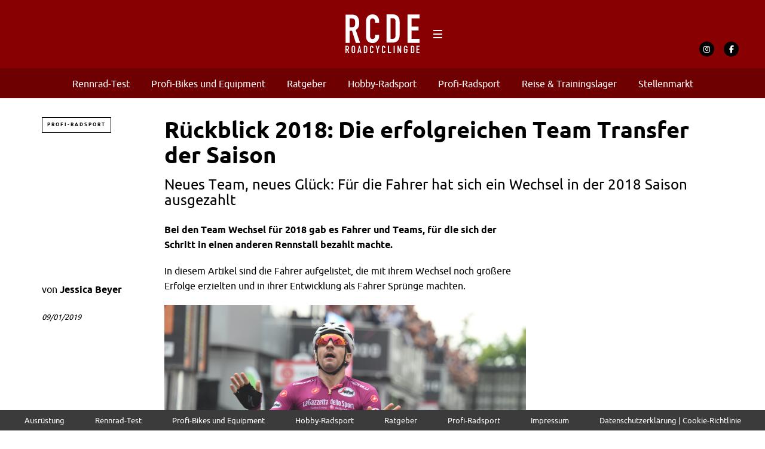

--- FILE ---
content_type: text/html; charset=UTF-8
request_url: https://roadcycling.de/profi-radsport/rueckblick-2018-die-erfolgreichen-team-transfer-der-saison
body_size: 25170
content:
<!DOCTYPE html><!--[if lt IE 7]> <html class="coresites-production" lang="de" class="lt-ie9 lt-ie8 lt-ie7"> <![endif]--><!--[if IE 7]>    <html class="coresites-production" lang="de" class="lt-ie9 lt-ie8"> <![endif]--><!--[if IE 8]>    <html class="coresites-production" lang="de" class="lt-ie9"> <![endif]--><!--[if IE 9]>    <html class="coresites-production" lang="de" class="lt-ie10"> <![endif]--><!--[if gt IE 9]><!--><html class="coresites-production" lang="de"><!--<![endif]--><head><script>var __ezHttpConsent={setByCat:function(src,tagType,attributes,category,force,customSetScriptFn=null){var setScript=function(){if(force||window.ezTcfConsent[category]){if(typeof customSetScriptFn==='function'){customSetScriptFn();}else{var scriptElement=document.createElement(tagType);scriptElement.src=src;attributes.forEach(function(attr){for(var key in attr){if(attr.hasOwnProperty(key)){scriptElement.setAttribute(key,attr[key]);}}});var firstScript=document.getElementsByTagName(tagType)[0];firstScript.parentNode.insertBefore(scriptElement,firstScript);}}};if(force||(window.ezTcfConsent&&window.ezTcfConsent.loaded)){setScript();}else if(typeof getEzConsentData==="function"){getEzConsentData().then(function(ezTcfConsent){if(ezTcfConsent&&ezTcfConsent.loaded){setScript();}else{console.error("cannot get ez consent data");force=true;setScript();}});}else{force=true;setScript();console.error("getEzConsentData is not a function");}},};</script>
<script>var ezTcfConsent=window.ezTcfConsent?window.ezTcfConsent:{loaded:false,store_info:false,develop_and_improve_services:false,measure_ad_performance:false,measure_content_performance:false,select_basic_ads:false,create_ad_profile:false,select_personalized_ads:false,create_content_profile:false,select_personalized_content:false,understand_audiences:false,use_limited_data_to_select_content:false,};function getEzConsentData(){return new Promise(function(resolve){document.addEventListener("ezConsentEvent",function(event){var ezTcfConsent=event.detail.ezTcfConsent;resolve(ezTcfConsent);});});}</script>
<script>if(typeof _setEzCookies!=='function'){function _setEzCookies(ezConsentData){var cookies=window.ezCookieQueue;for(var i=0;i<cookies.length;i++){var cookie=cookies[i];if(ezConsentData&&ezConsentData.loaded&&ezConsentData[cookie.tcfCategory]){document.cookie=cookie.name+"="+cookie.value;}}}}
window.ezCookieQueue=window.ezCookieQueue||[];if(typeof addEzCookies!=='function'){function addEzCookies(arr){window.ezCookieQueue=[...window.ezCookieQueue,...arr];}}
addEzCookies([{name:"ezoab_367059",value:"mod107-c; Path=/; Domain=roadcycling.de; Max-Age=7200",tcfCategory:"store_info",isEzoic:"true",},{name:"ezosuibasgeneris-1",value:"062cece3-ee4a-484e-4197-f3a5b4455b04; Path=/; Domain=roadcycling.de; Expires=Thu, 28 Jan 2027 00:39:20 UTC; Secure; SameSite=None",tcfCategory:"understand_audiences",isEzoic:"true",}]);if(window.ezTcfConsent&&window.ezTcfConsent.loaded){_setEzCookies(window.ezTcfConsent);}else if(typeof getEzConsentData==="function"){getEzConsentData().then(function(ezTcfConsent){if(ezTcfConsent&&ezTcfConsent.loaded){_setEzCookies(window.ezTcfConsent);}else{console.error("cannot get ez consent data");_setEzCookies(window.ezTcfConsent);}});}else{console.error("getEzConsentData is not a function");_setEzCookies(window.ezTcfConsent);}</script><script type="text/javascript" data-ezscrex='false' data-cfasync='false'>window._ezaq = Object.assign({"edge_cache_status":12,"edge_response_time":1953,"url":"https://roadcycling.de/profi-radsport/rueckblick-2018-die-erfolgreichen-team-transfer-der-saison"}, typeof window._ezaq !== "undefined" ? window._ezaq : {});</script><script type="text/javascript" data-ezscrex='false' data-cfasync='false'>window._ezaq = Object.assign({"ab_test_id":"mod107-c"}, typeof window._ezaq !== "undefined" ? window._ezaq : {});window.__ez=window.__ez||{};window.__ez.tf={};</script><script type="text/javascript" data-ezscrex='false' data-cfasync='false'>window.ezDisableAds = true;</script><meta charset="UTF-8"/>
<script data-ezscrex='false' data-cfasync='false' data-pagespeed-no-defer>var __ez=__ez||{};__ez.stms=Date.now();__ez.evt={};__ez.script={};__ez.ck=__ez.ck||{};__ez.template={};__ez.template.isOrig=true;window.__ezScriptHost="//www.ezojs.com";__ez.queue=__ez.queue||function(){var e=0,i=0,t=[],n=!1,o=[],r=[],s=!0,a=function(e,i,n,o,r,s,a){var l=arguments.length>7&&void 0!==arguments[7]?arguments[7]:window,d=this;this.name=e,this.funcName=i,this.parameters=null===n?null:w(n)?n:[n],this.isBlock=o,this.blockedBy=r,this.deleteWhenComplete=s,this.isError=!1,this.isComplete=!1,this.isInitialized=!1,this.proceedIfError=a,this.fWindow=l,this.isTimeDelay=!1,this.process=function(){f("... func = "+e),d.isInitialized=!0,d.isComplete=!0,f("... func.apply: "+e);var i=d.funcName.split("."),n=null,o=this.fWindow||window;i.length>3||(n=3===i.length?o[i[0]][i[1]][i[2]]:2===i.length?o[i[0]][i[1]]:o[d.funcName]),null!=n&&n.apply(null,this.parameters),!0===d.deleteWhenComplete&&delete t[e],!0===d.isBlock&&(f("----- F'D: "+d.name),m())}},l=function(e,i,t,n,o,r,s){var a=arguments.length>7&&void 0!==arguments[7]?arguments[7]:window,l=this;this.name=e,this.path=i,this.async=o,this.defer=r,this.isBlock=t,this.blockedBy=n,this.isInitialized=!1,this.isError=!1,this.isComplete=!1,this.proceedIfError=s,this.fWindow=a,this.isTimeDelay=!1,this.isPath=function(e){return"/"===e[0]&&"/"!==e[1]},this.getSrc=function(e){return void 0!==window.__ezScriptHost&&this.isPath(e)&&"banger.js"!==this.name?window.__ezScriptHost+e:e},this.process=function(){l.isInitialized=!0,f("... file = "+e);var i=this.fWindow?this.fWindow.document:document,t=i.createElement("script");t.src=this.getSrc(this.path),!0===o?t.async=!0:!0===r&&(t.defer=!0),t.onerror=function(){var e={url:window.location.href,name:l.name,path:l.path,user_agent:window.navigator.userAgent};"undefined"!=typeof _ezaq&&(e.pageview_id=_ezaq.page_view_id);var i=encodeURIComponent(JSON.stringify(e)),t=new XMLHttpRequest;t.open("GET","//g.ezoic.net/ezqlog?d="+i,!0),t.send(),f("----- ERR'D: "+l.name),l.isError=!0,!0===l.isBlock&&m()},t.onreadystatechange=t.onload=function(){var e=t.readyState;f("----- F'D: "+l.name),e&&!/loaded|complete/.test(e)||(l.isComplete=!0,!0===l.isBlock&&m())},i.getElementsByTagName("head")[0].appendChild(t)}},d=function(e,i){this.name=e,this.path="",this.async=!1,this.defer=!1,this.isBlock=!1,this.blockedBy=[],this.isInitialized=!0,this.isError=!1,this.isComplete=i,this.proceedIfError=!1,this.isTimeDelay=!1,this.process=function(){}};function c(e,i,n,s,a,d,c,u,f){var m=new l(e,i,n,s,a,d,c,f);!0===u?o[e]=m:r[e]=m,t[e]=m,h(m)}function h(e){!0!==u(e)&&0!=s&&e.process()}function u(e){if(!0===e.isTimeDelay&&!1===n)return f(e.name+" blocked = TIME DELAY!"),!0;if(w(e.blockedBy))for(var i=0;i<e.blockedBy.length;i++){var o=e.blockedBy[i];if(!1===t.hasOwnProperty(o))return f(e.name+" blocked = "+o),!0;if(!0===e.proceedIfError&&!0===t[o].isError)return!1;if(!1===t[o].isComplete)return f(e.name+" blocked = "+o),!0}return!1}function f(e){var i=window.location.href,t=new RegExp("[?&]ezq=([^&#]*)","i").exec(i);"1"===(t?t[1]:null)&&console.debug(e)}function m(){++e>200||(f("let's go"),p(o),p(r))}function p(e){for(var i in e)if(!1!==e.hasOwnProperty(i)){var t=e[i];!0===t.isComplete||u(t)||!0===t.isInitialized||!0===t.isError?!0===t.isError?f(t.name+": error"):!0===t.isComplete?f(t.name+": complete already"):!0===t.isInitialized&&f(t.name+": initialized already"):t.process()}}function w(e){return"[object Array]"==Object.prototype.toString.call(e)}return window.addEventListener("load",(function(){setTimeout((function(){n=!0,f("TDELAY -----"),m()}),5e3)}),!1),{addFile:c,addFileOnce:function(e,i,n,o,r,s,a,l,d){t[e]||c(e,i,n,o,r,s,a,l,d)},addDelayFile:function(e,i){var n=new l(e,i,!1,[],!1,!1,!0);n.isTimeDelay=!0,f(e+" ...  FILE! TDELAY"),r[e]=n,t[e]=n,h(n)},addFunc:function(e,n,s,l,d,c,u,f,m,p){!0===c&&(e=e+"_"+i++);var w=new a(e,n,s,l,d,u,f,p);!0===m?o[e]=w:r[e]=w,t[e]=w,h(w)},addDelayFunc:function(e,i,n){var o=new a(e,i,n,!1,[],!0,!0);o.isTimeDelay=!0,f(e+" ...  FUNCTION! TDELAY"),r[e]=o,t[e]=o,h(o)},items:t,processAll:m,setallowLoad:function(e){s=e},markLoaded:function(e){if(e&&0!==e.length){if(e in t){var i=t[e];!0===i.isComplete?f(i.name+" "+e+": error loaded duplicate"):(i.isComplete=!0,i.isInitialized=!0)}else t[e]=new d(e,!0);f("markLoaded dummyfile: "+t[e].name)}},logWhatsBlocked:function(){for(var e in t)!1!==t.hasOwnProperty(e)&&u(t[e])}}}();__ez.evt.add=function(e,t,n){e.addEventListener?e.addEventListener(t,n,!1):e.attachEvent?e.attachEvent("on"+t,n):e["on"+t]=n()},__ez.evt.remove=function(e,t,n){e.removeEventListener?e.removeEventListener(t,n,!1):e.detachEvent?e.detachEvent("on"+t,n):delete e["on"+t]};__ez.script.add=function(e){var t=document.createElement("script");t.src=e,t.async=!0,t.type="text/javascript",document.getElementsByTagName("head")[0].appendChild(t)};__ez.dot=__ez.dot||{};__ez.queue.addFileOnce('/detroitchicago/boise.js', '/detroitchicago/boise.js?gcb=195-1&cb=5', true, [], true, false, true, false);__ez.queue.addFileOnce('/parsonsmaize/abilene.js', '/parsonsmaize/abilene.js?gcb=195-1&cb=e80eca0cdb', true, [], true, false, true, false);__ez.queue.addFileOnce('/parsonsmaize/mulvane.js', '/parsonsmaize/mulvane.js?gcb=195-1&cb=e75e48eec0', true, ['/parsonsmaize/abilene.js'], true, false, true, false);__ez.queue.addFileOnce('/detroitchicago/birmingham.js', '/detroitchicago/birmingham.js?gcb=195-1&cb=539c47377c', true, ['/parsonsmaize/abilene.js'], true, false, true, false);</script>
<script data-ezscrex="false" type="text/javascript" data-cfasync="false">window._ezaq = Object.assign({"ad_cache_level":0,"adpicker_placement_cnt":0,"ai_placeholder_cache_level":0,"ai_placeholder_placement_cnt":-1,"article_category":"Insider-News \u0026 Interviews","domain":"roadcycling.de","domain_id":367059,"ezcache_level":1,"ezcache_skip_code":0,"has_bad_image":0,"has_bad_words":0,"is_sitespeed":0,"lt_cache_level":0,"publish_date":"2019-01-09","response_size":105173,"response_size_orig":99369,"response_time_orig":1943,"template_id":120,"url":"https://roadcycling.de/profi-radsport/rueckblick-2018-die-erfolgreichen-team-transfer-der-saison","word_count":0,"worst_bad_word_level":0}, typeof window._ezaq !== "undefined" ? window._ezaq : {});__ez.queue.markLoaded('ezaqBaseReady');</script>
<script type='text/javascript' data-ezscrex='false' data-cfasync='false'>
window.ezAnalyticsStatic = true;

function analyticsAddScript(script) {
	var ezDynamic = document.createElement('script');
	ezDynamic.type = 'text/javascript';
	ezDynamic.innerHTML = script;
	document.head.appendChild(ezDynamic);
}
function getCookiesWithPrefix() {
    var allCookies = document.cookie.split(';');
    var cookiesWithPrefix = {};

    for (var i = 0; i < allCookies.length; i++) {
        var cookie = allCookies[i].trim();

        for (var j = 0; j < arguments.length; j++) {
            var prefix = arguments[j];
            if (cookie.indexOf(prefix) === 0) {
                var cookieParts = cookie.split('=');
                var cookieName = cookieParts[0];
                var cookieValue = cookieParts.slice(1).join('=');
                cookiesWithPrefix[cookieName] = decodeURIComponent(cookieValue);
                break; // Once matched, no need to check other prefixes
            }
        }
    }

    return cookiesWithPrefix;
}
function productAnalytics() {
	var d = {"pr":[6],"omd5":"e6a05e39eecc7ba31553877744ad7430","nar":"risk score"};
	d.u = _ezaq.url;
	d.p = _ezaq.page_view_id;
	d.v = _ezaq.visit_uuid;
	d.ab = _ezaq.ab_test_id;
	d.e = JSON.stringify(_ezaq);
	d.ref = document.referrer;
	d.c = getCookiesWithPrefix('active_template', 'ez', 'lp_');
	if(typeof ez_utmParams !== 'undefined') {
		d.utm = ez_utmParams;
	}

	var dataText = JSON.stringify(d);
	var xhr = new XMLHttpRequest();
	xhr.open('POST','/ezais/analytics?cb=1', true);
	xhr.onload = function () {
		if (xhr.status!=200) {
            return;
		}

        if(document.readyState !== 'loading') {
            analyticsAddScript(xhr.response);
            return;
        }

        var eventFunc = function() {
            if(document.readyState === 'loading') {
                return;
            }
            document.removeEventListener('readystatechange', eventFunc, false);
            analyticsAddScript(xhr.response);
        };

        document.addEventListener('readystatechange', eventFunc, false);
	};
	xhr.setRequestHeader('Content-Type','text/plain');
	xhr.send(dataText);
}
__ez.queue.addFunc("productAnalytics", "productAnalytics", null, true, ['ezaqBaseReady'], false, false, false, true);
</script><base href="https://roadcycling.de/profi-radsport/rueckblick-2018-die-erfolgreichen-team-transfer-der-saison"/>
    <title>Rückblick 2018: Die erfolgreichen Team Transfer der...</title>
    
    <meta content="width=device-width, initial-scale=1, maximum-scale=1" name="viewport"/>
    <meta http-equiv="X-UA-Compatible" content="IE=Edge"/>
    <meta content="yes" name="apple-mobile-web-app-capable"/>
    <meta content="black-translucent" name="apple-mobile-web-app-status-bar-style"/>
    <meta name="google-adsense-account" content="ca-pub-6151467189423510"/>
    <link rel="profile" href="http://gmpg.org/xfn/11"/>
        <link rel="alternate" type="application/rss+xml" title="RSS 2.0" href="https://roadcycling.de/feed"/>
    <link rel="alternate" type="text/xml" title="RSS .92" href="https://roadcycling.de/feed/rss"/>
    <link rel="alternate" type="application/atom+xml" title="Atom 0.3" href="https://roadcycling.de/feed/atom"/>
    <link rel="alternate" type="application/rss+xml" title="Roadcycling DE RSS Comments Feed" href="https://roadcycling.de/comments/feed"/>
    <link rel="icon" href="https://roadcycling.de/wp-content/themes/roadcyclingde/theme/assets/images/favicon.ico?t=98d56d6ca28419f60e0919fe6f0e58d4dd93b687"/>
    <link rel="apple-touch-icon" sizes="57x57" href="https://roadcycling.de/wp-content/themes/roadcyclingde/theme/assets/images/apple-touch-icon-57x57.png?t=98d56d6ca28419f60e0919fe6f0e58d4dd93b687"/>
    <link rel="apple-touch-icon" sizes="144x144" href="https://roadcycling.de/wp-content/themes/roadcyclingde/theme/assets/images/apple-touch-icon-144x144.png?t=98d56d6ca28419f60e0919fe6f0e58d4dd93b687"/>

    
    <!-- GoogleJS -->
    <script type="text/javascript" src="//native.sharethrough.com/assets/sfp.js" defer="defer"></script>
<script>
	var googletag = googletag || {};
	googletag.cmd = googletag.cmd || [];
	(function() {
	var gads = document.createElement('script');
	gads.async = true;
	gads.type = 'text/javascript';
	var useSSL = 'https:' == document.location.protocol;
	gads.src = (useSSL ? 'https:' : 'http:') +
	'//www.googletagservices.com/tag/js/gpt.js';
	var node = document.getElementsByTagName('script')[0];
	node.parentNode.insertBefore(gads, node);
	})();
</script>

<script>
	googletag.cmd.push(function() {

    googletag.pubads().enableSingleRequest();
    googletag.pubads().collapseEmptyDivs();
    googletag.pubads().disableInitialLoad();
    googletag.enableServices();
	});
</script><script type="text/javascript">var dataLayer = [{"_type":"siteData","platform":"wordpress","config":{"infiniteScroll":{"splitposts":null,"delay":"0"},"inlineVideoAds":null,"polar":{"relatedSlots":null},"infiniteArticle":"article"},"websiteName":"Roadcycling DE","websiteSite":"roadcyclingde","websiteSlug":"roadcyclingde\/theme","shareThrough":false,"gtm.blacklist":["ga","ua"]},{"_type":"singleData","ads":true,"page":"article","postCategory":"profi-radsport","postCategories":["insider-interviews","profi-radsport"],"postAuthor":"Jessica Beyer","postTitle":"R\u00fcckblick 2018: Die erfolgreichen Team Transfer der Saison","postType":"article","sponsored":false,"maxAds":"none","noVideoAds":false}]</script><!-- GOOGLE UNIVERSAL ANALYTICS -->
<script>
  var gaProperty = 'UA-98094774-5';
  var disableStr = 'ga-disable-' + gaProperty;
  if (document.cookie.indexOf(disableStr + '=true') > -1) {
      window[disableStr] = true;
  }
  function gaOptout() {
      document.cookie = disableStr + '=true; expires=Thu, 31 Dec 2099 23:59:59 UTC; path=/';
      window[disableStr] = true;
      alert('Das Tracking ist jetzt deaktiviert');
  }

  (function(i,s,o,g,r,a,m){i['GoogleAnalyticsObject']=r;i[r]=i[r]||function(){
  (i[r].q=i[r].q||[]).push(arguments)},i[r].l=1*new Date();a=s.createElement(o),
  m=s.getElementsByTagName(o)[0];a.async=1;a.src=g;m.parentNode.insertBefore(a,m)
  })(window,document,'script','//www.google-analytics.com/analytics.js','ga');

  ga('create', 'UA-98094774-5', {
    "cookieDomain": 'roadcycling.de',
    "siteSpeedSampleRate": 10,
    "name": "site"
  });

  ga('site.require', 'displayfeatures');
  ga('site.require', 'linker');
  ga('site.require', 'linkid', 'linkid.js');

      ga('site.set', 'dimension1', 'profi-radsport'); // category
    // Commented because "Custom dimensions cannot be deleted, but you can disable them. You should avoid trying to reuse custom dimensions."
    // ga('site.set', 'dimension2', ''); // logged_in
    // ga('site.set', 'dimension3', ''); // player_pref
    ga('site.set', 'dimension4', 'Jessica Beyer'); // author_name
    ga('site.set', 'dimension5', '2019-01-09 09:58:40'); // publish_date
    ga('site.set', 'dimension6', 'article'); // post_type
    ga('site.set', 'dimension7', "featured news,profi-news,profi-radsport,rennrad news,team transfer"); // post tags
  
  
  
  
</script>
    <!-- /GoogleJS -->

    
<meta name="news_keywords" content="Profi-News, Profi-Radsport, Rennrad News, Team Transfer"/>
<meta name="description" content="Neues Team, neues Glück: Für die Fahrer hat sich ein Wechsel in der 2018 Saison ausgezahlt"/>
<meta property="fb:pages" content="1429446600641453"/>
<meta property="fb:app_id" content=""/>
<meta property="og:site_name" content="Roadcycling DE"/>
<meta property="og:url" content="https://roadcycling.de/profi-radsport/rueckblick-2018-die-erfolgreichen-team-transfer-der-saison"/>
<meta property="og:type" content="article"/>
<meta property="og:title" content="Rückblick 2018: Die erfolgreichen Team Transfer der Saison - Roadcycling DE"/>
<meta property="og:image:secure_url" content="https://s3-eu-west-1.amazonaws.com/assets.pukit.de/roadcyclingde/wp-content/uploads/2018/05/739245054.jpg"/>
<meta property="twitter:site" content="@"/>
<meta property="og:description" content="Neues Team, neues Glück: Für die Fahrer hat sich ein Wechsel in der 2018 Saison ausgezahlt"/>
<meta property="og:image" content="http://s3-eu-west-1.amazonaws.com/assets.pukit.de/roadcyclingde/wp-content/uploads/2018/05/739245054.jpg"/>
<meta property="og:image:width" content="3696"/>
<meta property="og:image:height" content="2456"/>
<meta property="article:section" content="Insider-News &amp; Interviews"/>
<meta property="twitter:card" content="summary"/><meta name="robots" content="index, follow, max-image-preview:large, max-snippet:-1, max-video-preview:-1"/>

	<!-- This site is optimized with the Yoast SEO plugin v23.9 - https://yoast.com/wordpress/plugins/seo/ -->
	<meta name="description" content="Neues Team, neues Glück: Für die Fahrer hat sich ein Wechsel in der 2018 Saison ausgezahlt Bei den Team Wechsel für 2018 gab es Fahrer und Teams, für die"/>
	<link rel="canonical" href="https://roadcycling.de/profi-radsport/rueckblick-2018-die-erfolgreichen-team-transfer-der-saison"/>
	<meta name="twitter:label1" content="Geschätzte Lesezeit"/>
	<meta name="twitter:data1" content="9 Minuten"/>
	<script type="application/ld+json" class="yoast-schema-graph">{"@context":"https://schema.org","@graph":[{"@type":"WebPage","@id":"https://roadcycling.de/profi-radsport/rueckblick-2018-die-erfolgreichen-team-transfer-der-saison","url":"https://roadcycling.de/profi-radsport/rueckblick-2018-die-erfolgreichen-team-transfer-der-saison","name":"Rückblick 2018: Die erfolgreichen Team Transfer der Saison - Roadcycling DE","isPartOf":{"@id":"https://roadcycling.de/#website"},"primaryImageOfPage":{"@id":"https://roadcycling.de/profi-radsport/rueckblick-2018-die-erfolgreichen-team-transfer-der-saison#primaryimage"},"image":{"@id":"https://roadcycling.de/profi-radsport/rueckblick-2018-die-erfolgreichen-team-transfer-der-saison#primaryimage"},"thumbnailUrl":"https://s3-eu-west-1.amazonaws.com/assets.pukit.de/roadcyclingde/wp-content/uploads/2018/05/739245054.jpg","datePublished":"2019-01-09T08:58:40+00:00","dateModified":"2019-01-09T08:58:41+00:00","description":"Neues Team, neues Glück: Für die Fahrer hat sich ein Wechsel in der 2018 Saison ausgezahlt Bei den Team Wechsel für 2018 gab es Fahrer und Teams, für die","breadcrumb":{"@id":"https://roadcycling.de/profi-radsport/rueckblick-2018-die-erfolgreichen-team-transfer-der-saison#breadcrumb"},"inLanguage":"de","potentialAction":[{"@type":"ReadAction","target":["https://roadcycling.de/profi-radsport/rueckblick-2018-die-erfolgreichen-team-transfer-der-saison"]}]},{"@type":"ImageObject","inLanguage":"de","@id":"https://roadcycling.de/profi-radsport/rueckblick-2018-die-erfolgreichen-team-transfer-der-saison#primaryimage","url":"https://s3-eu-west-1.amazonaws.com/assets.pukit.de/roadcyclingde/wp-content/uploads/2018/05/739245054.jpg","contentUrl":"https://s3-eu-west-1.amazonaws.com/assets.pukit.de/roadcyclingde/wp-content/uploads/2018/05/739245054.jpg","width":3696,"height":2456,"caption":"18-05-2018 Giro D'italia; Tappa 13 Ferrara - Nervesa Della Battaglia; 2018, Quick Step - Floors; Viviani, Elia; Nervesa Della Battaglia;"},{"@type":"BreadcrumbList","@id":"https://roadcycling.de/profi-radsport/rueckblick-2018-die-erfolgreichen-team-transfer-der-saison#breadcrumb","itemListElement":[{"@type":"ListItem","position":1,"name":"Home","item":"https://roadcycling.de/"},{"@type":"ListItem","position":2,"name":"Articles","item":"https://roadcycling.de/article"},{"@type":"ListItem","position":3,"name":"Rückblick 2018: Die erfolgreichen Team Transfer der Saison"}]},{"@type":"WebSite","@id":"https://roadcycling.de/#website","url":"https://roadcycling.de/","name":"Roadcycling DE","description":"Rennrad-Magazin - Radsport, Rennrad, Komponenten und Zubehör","potentialAction":[{"@type":"SearchAction","target":{"@type":"EntryPoint","urlTemplate":"https://roadcycling.de/?s={search_term_string}"},"query-input":{"@type":"PropertyValueSpecification","valueRequired":true,"valueName":"search_term_string"}}],"inLanguage":"de"}]}</script>
	<!-- / Yoast SEO plugin. -->


<link rel="dns-prefetch" href="//www.dwin2.com"/>
<link rel="dns-prefetch" href="//tags.crwdcntrl.net"/>
<link rel="dns-prefetch" href="//s3-eu-west-1.amazonaws.com"/>
<script type="text/javascript">
/* <![CDATA[ */
window._wpemojiSettings = {"baseUrl":"https:\/\/s.w.org\/images\/core\/emoji\/15.0.3\/72x72\/","ext":".png","svgUrl":"https:\/\/s.w.org\/images\/core\/emoji\/15.0.3\/svg\/","svgExt":".svg","source":{"concatemoji":"https:\/\/roadcycling.de\/wp-includes\/js\/wp-emoji-release.min.js?ver=6.6.4"}};
/*! This file is auto-generated */
!function(i,n){var o,s,e;function c(e){try{var t={supportTests:e,timestamp:(new Date).valueOf()};sessionStorage.setItem(o,JSON.stringify(t))}catch(e){}}function p(e,t,n){e.clearRect(0,0,e.canvas.width,e.canvas.height),e.fillText(t,0,0);var t=new Uint32Array(e.getImageData(0,0,e.canvas.width,e.canvas.height).data),r=(e.clearRect(0,0,e.canvas.width,e.canvas.height),e.fillText(n,0,0),new Uint32Array(e.getImageData(0,0,e.canvas.width,e.canvas.height).data));return t.every(function(e,t){return e===r[t]})}function u(e,t,n){switch(t){case"flag":return n(e,"\ud83c\udff3\ufe0f\u200d\u26a7\ufe0f","\ud83c\udff3\ufe0f\u200b\u26a7\ufe0f")?!1:!n(e,"\ud83c\uddfa\ud83c\uddf3","\ud83c\uddfa\u200b\ud83c\uddf3")&&!n(e,"\ud83c\udff4\udb40\udc67\udb40\udc62\udb40\udc65\udb40\udc6e\udb40\udc67\udb40\udc7f","\ud83c\udff4\u200b\udb40\udc67\u200b\udb40\udc62\u200b\udb40\udc65\u200b\udb40\udc6e\u200b\udb40\udc67\u200b\udb40\udc7f");case"emoji":return!n(e,"\ud83d\udc26\u200d\u2b1b","\ud83d\udc26\u200b\u2b1b")}return!1}function f(e,t,n){var r="undefined"!=typeof WorkerGlobalScope&&self instanceof WorkerGlobalScope?new OffscreenCanvas(300,150):i.createElement("canvas"),a=r.getContext("2d",{willReadFrequently:!0}),o=(a.textBaseline="top",a.font="600 32px Arial",{});return e.forEach(function(e){o[e]=t(a,e,n)}),o}function t(e){var t=i.createElement("script");t.src=e,t.defer=!0,i.head.appendChild(t)}"undefined"!=typeof Promise&&(o="wpEmojiSettingsSupports",s=["flag","emoji"],n.supports={everything:!0,everythingExceptFlag:!0},e=new Promise(function(e){i.addEventListener("DOMContentLoaded",e,{once:!0})}),new Promise(function(t){var n=function(){try{var e=JSON.parse(sessionStorage.getItem(o));if("object"==typeof e&&"number"==typeof e.timestamp&&(new Date).valueOf()<e.timestamp+604800&&"object"==typeof e.supportTests)return e.supportTests}catch(e){}return null}();if(!n){if("undefined"!=typeof Worker&&"undefined"!=typeof OffscreenCanvas&&"undefined"!=typeof URL&&URL.createObjectURL&&"undefined"!=typeof Blob)try{var e="postMessage("+f.toString()+"("+[JSON.stringify(s),u.toString(),p.toString()].join(",")+"));",r=new Blob([e],{type:"text/javascript"}),a=new Worker(URL.createObjectURL(r),{name:"wpTestEmojiSupports"});return void(a.onmessage=function(e){c(n=e.data),a.terminate(),t(n)})}catch(e){}c(n=f(s,u,p))}t(n)}).then(function(e){for(var t in e)n.supports[t]=e[t],n.supports.everything=n.supports.everything&&n.supports[t],"flag"!==t&&(n.supports.everythingExceptFlag=n.supports.everythingExceptFlag&&n.supports[t]);n.supports.everythingExceptFlag=n.supports.everythingExceptFlag&&!n.supports.flag,n.DOMReady=!1,n.readyCallback=function(){n.DOMReady=!0}}).then(function(){return e}).then(function(){var e;n.supports.everything||(n.readyCallback(),(e=n.source||{}).concatemoji?t(e.concatemoji):e.wpemoji&&e.twemoji&&(t(e.twemoji),t(e.wpemoji)))}))}((window,document),window._wpemojiSettings);
/* ]]> */
</script>
<link rel="stylesheet" id="tribe-events-pro-mini-calendar-block-styles-css" href="https://roadcycling.de/wp-content/plugins/events-calendar-pro/src/resources/css/tribe-events-pro-mini-calendar-block.min.css?ver=7.0.0" type="text/css" media="all"/>
<style id="wp-emoji-styles-inline-css" type="text/css">

	img.wp-smiley, img.emoji {
		display: inline !important;
		border: none !important;
		box-shadow: none !important;
		height: 1em !important;
		width: 1em !important;
		margin: 0 0.07em !important;
		vertical-align: -0.1em !important;
		background: none !important;
		padding: 0 !important;
	}
</style>
<link rel="stylesheet" id="wp-block-library-css" href="https://roadcycling.de/wp-includes/css/dist/block-library/style.min.css?ver=6.6.4" type="text/css" media="all"/>
<style id="classic-theme-styles-inline-css" type="text/css">
/*! This file is auto-generated */
.wp-block-button__link{color:#fff;background-color:#32373c;border-radius:9999px;box-shadow:none;text-decoration:none;padding:calc(.667em + 2px) calc(1.333em + 2px);font-size:1.125em}.wp-block-file__button{background:#32373c;color:#fff;text-decoration:none}
</style>
<style id="global-styles-inline-css" type="text/css">
:root{--wp--preset--aspect-ratio--square: 1;--wp--preset--aspect-ratio--4-3: 4/3;--wp--preset--aspect-ratio--3-4: 3/4;--wp--preset--aspect-ratio--3-2: 3/2;--wp--preset--aspect-ratio--2-3: 2/3;--wp--preset--aspect-ratio--16-9: 16/9;--wp--preset--aspect-ratio--9-16: 9/16;--wp--preset--color--black: #000000;--wp--preset--color--cyan-bluish-gray: #abb8c3;--wp--preset--color--white: #ffffff;--wp--preset--color--pale-pink: #f78da7;--wp--preset--color--vivid-red: #cf2e2e;--wp--preset--color--luminous-vivid-orange: #ff6900;--wp--preset--color--luminous-vivid-amber: #fcb900;--wp--preset--color--light-green-cyan: #7bdcb5;--wp--preset--color--vivid-green-cyan: #00d084;--wp--preset--color--pale-cyan-blue: #8ed1fc;--wp--preset--color--vivid-cyan-blue: #0693e3;--wp--preset--color--vivid-purple: #9b51e0;--wp--preset--gradient--vivid-cyan-blue-to-vivid-purple: linear-gradient(135deg,rgba(6,147,227,1) 0%,rgb(155,81,224) 100%);--wp--preset--gradient--light-green-cyan-to-vivid-green-cyan: linear-gradient(135deg,rgb(122,220,180) 0%,rgb(0,208,130) 100%);--wp--preset--gradient--luminous-vivid-amber-to-luminous-vivid-orange: linear-gradient(135deg,rgba(252,185,0,1) 0%,rgba(255,105,0,1) 100%);--wp--preset--gradient--luminous-vivid-orange-to-vivid-red: linear-gradient(135deg,rgba(255,105,0,1) 0%,rgb(207,46,46) 100%);--wp--preset--gradient--very-light-gray-to-cyan-bluish-gray: linear-gradient(135deg,rgb(238,238,238) 0%,rgb(169,184,195) 100%);--wp--preset--gradient--cool-to-warm-spectrum: linear-gradient(135deg,rgb(74,234,220) 0%,rgb(151,120,209) 20%,rgb(207,42,186) 40%,rgb(238,44,130) 60%,rgb(251,105,98) 80%,rgb(254,248,76) 100%);--wp--preset--gradient--blush-light-purple: linear-gradient(135deg,rgb(255,206,236) 0%,rgb(152,150,240) 100%);--wp--preset--gradient--blush-bordeaux: linear-gradient(135deg,rgb(254,205,165) 0%,rgb(254,45,45) 50%,rgb(107,0,62) 100%);--wp--preset--gradient--luminous-dusk: linear-gradient(135deg,rgb(255,203,112) 0%,rgb(199,81,192) 50%,rgb(65,88,208) 100%);--wp--preset--gradient--pale-ocean: linear-gradient(135deg,rgb(255,245,203) 0%,rgb(182,227,212) 50%,rgb(51,167,181) 100%);--wp--preset--gradient--electric-grass: linear-gradient(135deg,rgb(202,248,128) 0%,rgb(113,206,126) 100%);--wp--preset--gradient--midnight: linear-gradient(135deg,rgb(2,3,129) 0%,rgb(40,116,252) 100%);--wp--preset--font-size--small: 13px;--wp--preset--font-size--medium: 20px;--wp--preset--font-size--large: 36px;--wp--preset--font-size--x-large: 42px;--wp--preset--spacing--20: 0.44rem;--wp--preset--spacing--30: 0.67rem;--wp--preset--spacing--40: 1rem;--wp--preset--spacing--50: 1.5rem;--wp--preset--spacing--60: 2.25rem;--wp--preset--spacing--70: 3.38rem;--wp--preset--spacing--80: 5.06rem;--wp--preset--shadow--natural: 6px 6px 9px rgba(0, 0, 0, 0.2);--wp--preset--shadow--deep: 12px 12px 50px rgba(0, 0, 0, 0.4);--wp--preset--shadow--sharp: 6px 6px 0px rgba(0, 0, 0, 0.2);--wp--preset--shadow--outlined: 6px 6px 0px -3px rgba(255, 255, 255, 1), 6px 6px rgba(0, 0, 0, 1);--wp--preset--shadow--crisp: 6px 6px 0px rgba(0, 0, 0, 1);}:where(.is-layout-flex){gap: 0.5em;}:where(.is-layout-grid){gap: 0.5em;}body .is-layout-flex{display: flex;}.is-layout-flex{flex-wrap: wrap;align-items: center;}.is-layout-flex > :is(*, div){margin: 0;}body .is-layout-grid{display: grid;}.is-layout-grid > :is(*, div){margin: 0;}:where(.wp-block-columns.is-layout-flex){gap: 2em;}:where(.wp-block-columns.is-layout-grid){gap: 2em;}:where(.wp-block-post-template.is-layout-flex){gap: 1.25em;}:where(.wp-block-post-template.is-layout-grid){gap: 1.25em;}.has-black-color{color: var(--wp--preset--color--black) !important;}.has-cyan-bluish-gray-color{color: var(--wp--preset--color--cyan-bluish-gray) !important;}.has-white-color{color: var(--wp--preset--color--white) !important;}.has-pale-pink-color{color: var(--wp--preset--color--pale-pink) !important;}.has-vivid-red-color{color: var(--wp--preset--color--vivid-red) !important;}.has-luminous-vivid-orange-color{color: var(--wp--preset--color--luminous-vivid-orange) !important;}.has-luminous-vivid-amber-color{color: var(--wp--preset--color--luminous-vivid-amber) !important;}.has-light-green-cyan-color{color: var(--wp--preset--color--light-green-cyan) !important;}.has-vivid-green-cyan-color{color: var(--wp--preset--color--vivid-green-cyan) !important;}.has-pale-cyan-blue-color{color: var(--wp--preset--color--pale-cyan-blue) !important;}.has-vivid-cyan-blue-color{color: var(--wp--preset--color--vivid-cyan-blue) !important;}.has-vivid-purple-color{color: var(--wp--preset--color--vivid-purple) !important;}.has-black-background-color{background-color: var(--wp--preset--color--black) !important;}.has-cyan-bluish-gray-background-color{background-color: var(--wp--preset--color--cyan-bluish-gray) !important;}.has-white-background-color{background-color: var(--wp--preset--color--white) !important;}.has-pale-pink-background-color{background-color: var(--wp--preset--color--pale-pink) !important;}.has-vivid-red-background-color{background-color: var(--wp--preset--color--vivid-red) !important;}.has-luminous-vivid-orange-background-color{background-color: var(--wp--preset--color--luminous-vivid-orange) !important;}.has-luminous-vivid-amber-background-color{background-color: var(--wp--preset--color--luminous-vivid-amber) !important;}.has-light-green-cyan-background-color{background-color: var(--wp--preset--color--light-green-cyan) !important;}.has-vivid-green-cyan-background-color{background-color: var(--wp--preset--color--vivid-green-cyan) !important;}.has-pale-cyan-blue-background-color{background-color: var(--wp--preset--color--pale-cyan-blue) !important;}.has-vivid-cyan-blue-background-color{background-color: var(--wp--preset--color--vivid-cyan-blue) !important;}.has-vivid-purple-background-color{background-color: var(--wp--preset--color--vivid-purple) !important;}.has-black-border-color{border-color: var(--wp--preset--color--black) !important;}.has-cyan-bluish-gray-border-color{border-color: var(--wp--preset--color--cyan-bluish-gray) !important;}.has-white-border-color{border-color: var(--wp--preset--color--white) !important;}.has-pale-pink-border-color{border-color: var(--wp--preset--color--pale-pink) !important;}.has-vivid-red-border-color{border-color: var(--wp--preset--color--vivid-red) !important;}.has-luminous-vivid-orange-border-color{border-color: var(--wp--preset--color--luminous-vivid-orange) !important;}.has-luminous-vivid-amber-border-color{border-color: var(--wp--preset--color--luminous-vivid-amber) !important;}.has-light-green-cyan-border-color{border-color: var(--wp--preset--color--light-green-cyan) !important;}.has-vivid-green-cyan-border-color{border-color: var(--wp--preset--color--vivid-green-cyan) !important;}.has-pale-cyan-blue-border-color{border-color: var(--wp--preset--color--pale-cyan-blue) !important;}.has-vivid-cyan-blue-border-color{border-color: var(--wp--preset--color--vivid-cyan-blue) !important;}.has-vivid-purple-border-color{border-color: var(--wp--preset--color--vivid-purple) !important;}.has-vivid-cyan-blue-to-vivid-purple-gradient-background{background: var(--wp--preset--gradient--vivid-cyan-blue-to-vivid-purple) !important;}.has-light-green-cyan-to-vivid-green-cyan-gradient-background{background: var(--wp--preset--gradient--light-green-cyan-to-vivid-green-cyan) !important;}.has-luminous-vivid-amber-to-luminous-vivid-orange-gradient-background{background: var(--wp--preset--gradient--luminous-vivid-amber-to-luminous-vivid-orange) !important;}.has-luminous-vivid-orange-to-vivid-red-gradient-background{background: var(--wp--preset--gradient--luminous-vivid-orange-to-vivid-red) !important;}.has-very-light-gray-to-cyan-bluish-gray-gradient-background{background: var(--wp--preset--gradient--very-light-gray-to-cyan-bluish-gray) !important;}.has-cool-to-warm-spectrum-gradient-background{background: var(--wp--preset--gradient--cool-to-warm-spectrum) !important;}.has-blush-light-purple-gradient-background{background: var(--wp--preset--gradient--blush-light-purple) !important;}.has-blush-bordeaux-gradient-background{background: var(--wp--preset--gradient--blush-bordeaux) !important;}.has-luminous-dusk-gradient-background{background: var(--wp--preset--gradient--luminous-dusk) !important;}.has-pale-ocean-gradient-background{background: var(--wp--preset--gradient--pale-ocean) !important;}.has-electric-grass-gradient-background{background: var(--wp--preset--gradient--electric-grass) !important;}.has-midnight-gradient-background{background: var(--wp--preset--gradient--midnight) !important;}.has-small-font-size{font-size: var(--wp--preset--font-size--small) !important;}.has-medium-font-size{font-size: var(--wp--preset--font-size--medium) !important;}.has-large-font-size{font-size: var(--wp--preset--font-size--large) !important;}.has-x-large-font-size{font-size: var(--wp--preset--font-size--x-large) !important;}
:where(.wp-block-post-template.is-layout-flex){gap: 1.25em;}:where(.wp-block-post-template.is-layout-grid){gap: 1.25em;}
:where(.wp-block-columns.is-layout-flex){gap: 2em;}:where(.wp-block-columns.is-layout-grid){gap: 2em;}
:root :where(.wp-block-pullquote){font-size: 1.5em;line-height: 1.6;}
</style>
<link rel="stylesheet" id="ap-front-styles-css" href="https://roadcycling.de/wp-content/plugins/accesspress-anonymous-post/css/frontend-style.css?ver=2.8.2" type="text/css" media="all"/>
<link rel="stylesheet" id="ihc_front_end_style-css" href="https://roadcycling.de/wp-content/plugins/indeed-membership-pro/assets/css/style.min.css?ver=12.8" type="text/css" media="all"/>
<link rel="stylesheet" id="ihc_templates_style-css" href="https://roadcycling.de/wp-content/plugins/indeed-membership-pro/assets/css/templates.min.css?ver=12.8" type="text/css" media="all"/>
<link rel="stylesheet" id="search-filter-plugin-styles-css" href="https://roadcycling.de/wp-content/plugins/search-filter-pro/public/assets/css/search-filter.min.css?ver=2.5.13" type="text/css" media="all"/>
<link rel="stylesheet" id="atkp-styles-css" href="https://roadcycling.de/wp-content/plugins/affiliate-toolkit-starter/dist/style.css?ver=6.6.4" type="text/css" media="all"/>
<style id="atkp-styles-inline-css" type="text/css">
/* Begin (global) */
.atkp-container a, .atkp-container a:visited { color: #2271b1}
.atkp-container a:hover { color: #111}
 .atkp-moreoffersinfo a,  .atkp-moreoffersinfo a:visited { color: #2271b1}  .atkp-moreoffersinfo a:hover { color: #2271b1;}
.atkp-listprice { color: #808080 !important; } 
.atkp-saleprice { color: #00000 !important; } 
.atkp-savedamount { color: #8b0000 !important; } 
.atkp-ribbon span { background: #E47911 !important; } 
.atkp-box { background-color:#ffff; border: 1px solid #ececec; border-radius: 5px; color: #111 }
.atkp-box .atkp-predicate-highlight1, .atkp-box .atkp-predicate-highlight2, .atkp-box .atkp-predicate-highlight3 {border-radius: 5px 5px   0 0;}
.atkp-button {
							    margin: 0 auto;
							    padding: 5px 15px;font-size:14px;
							    display: inline-block;
							    background-color: #f0c14b;
							    border: 1px solid #f0c14b;
							    color: #111 !important;
							    font-weight: 400;
							    -webkit-border-radius: 5px;
							    border-radius: 5px;
							    -webkit-transition: all 0.3s ease-in-out;
							    -moz-transition: all 0.3s ease-in-out;
							    transition: all 0.3s ease-in-out;
							    text-decoration: none !important;							
							}
							
							 .atkp-button:hover {
							    background-color: #f7dfa5;
							    text-decoration: none;
							}
.atkp-secondbutton {
							    margin: 0 auto;
							    padding: 5px 15px;
							    display: inline-block;
							    background-color: #f0c14b;
							    border: 1px solid #f0c14b;
							    color: #333333 !important;
							    font-weight: 400;
							    -webkit-border-radius: 5px;
							    border-radius: 5px;
							    -webkit-transition: all 0.3s ease-in-out;
							    -moz-transition: all 0.3s ease-in-out;
							    transition: all 0.3s ease-in-out;
							    text-decoration: none !important;							
							}
							
							 .atkp-secondbutton:hover {
							    background-color: #f7dfa5;
							    text-decoration: none;
							}
 .atkp-producttable-button a {
								    width: 100%;
								    padding-left: 0px;
								    padding-right: 0px;
								}
/* End (global) */

</style>
<link rel="stylesheet" id="fm-theme-v2-css" href="https://roadcycling.de/wp-content/themes/roadcyclingde/theme/assets/stylesheets/theme-v2.css?t=98d56d6ca28419f60e0919fe6f0e58d4dd93b687" type="text/css" media="all"/>
<link rel="stylesheet" id="custom-layouts-styles-css" href="https://s3-eu-west-1.amazonaws.com/assets.pukit.de/roadcyclingde/wp-content/uploads/custom-layouts/style.css?ver=18" type="text/css" media="all"/>
<link rel="stylesheet" id="gridmaster-frontend-css" href="https://roadcycling.de/wp-content/plugins/ajax-filter-posts/assets/css/frontend.min.css?ver=3.4.13" type="text/css" media="all"/>
<script type="text/javascript" src="https://roadcycling.de/wp-includes/js/jquery/jquery.min.js?ver=3.7.1" id="jquery-core-js"></script>
<script type="text/javascript" src="https://roadcycling.de/wp-includes/js/jquery/jquery-migrate.min.js?ver=3.4.1" id="jquery-migrate-js"></script>
<script type="text/javascript" id="ihc-front_end_js-js-extra">
/* <![CDATA[ */
var ihc_translated_labels = {"delete_level":"Are you sure you want to delete this membership?","cancel_level":"Are you sure you want to cancel this membership?"};
/* ]]> */
</script>
<script type="text/javascript" src="https://roadcycling.de/wp-content/plugins/indeed-membership-pro/assets/js/functions.min.js?ver=12.8" id="ihc-front_end_js-js"></script>
<script type="text/javascript" id="ihc-front_end_js-js-after">
/* <![CDATA[ */
var ihc_site_url='https://roadcycling.de';
var ihc_plugin_url='https://roadcycling.de/wp-content/plugins/indeed-membership-pro/';
var ihc_ajax_url='https://roadcycling.de/wp-admin/admin-ajax.php';
var ihcStripeMultiply='100';
/* ]]> */
</script>
<script type="text/javascript" id="search-filter-plugin-build-js-extra">
/* <![CDATA[ */
var SF_LDATA = {"ajax_url":"https:\/\/roadcycling.de\/wp-admin\/admin-ajax.php","home_url":"https:\/\/roadcycling.de\/","extensions":[]};
/* ]]> */
</script>
<script type="text/javascript" src="https://roadcycling.de/wp-content/plugins/search-filter-pro/public/assets/js/search-filter-build.min.js?ver=2.5.13" id="search-filter-plugin-build-js"></script>
<script type="text/javascript" src="https://roadcycling.de/wp-content/plugins/search-filter-pro/public/assets/js/chosen.jquery.min.js?ver=2.5.13" id="search-filter-plugin-chosen-js"></script>
<script type="text/javascript" src="https://roadcycling.de/wp-content/plugins/affiliate-toolkit-starter/dist/script.js?ver=6.6.4" id="atkp-scripts-js"></script>
<script type="text/javascript" src="https://s3-eu-west-1.amazonaws.com/assets.pukit.de/roadcyclingde/wp-content/uploads/affiliate-toolkit/scripts.js?ver=6.6.4" id="atkp-custom-scripts-js"></script>
<link rel="https://api.w.org/" href="https://roadcycling.de/wp-json/"/><link rel="alternate" title="oEmbed (JSON)" type="application/json+oembed" href="https://roadcycling.de/wp-json/oembed/1.0/embed?url=https%3A%2F%2Froadcycling.de%2Fprofi-radsport%2Frueckblick-2018-die-erfolgreichen-team-transfer-der-saison"/>
<link rel="alternate" title="oEmbed (XML)" type="text/xml+oembed" href="https://roadcycling.de/wp-json/oembed/1.0/embed?url=https%3A%2F%2Froadcycling.de%2Fprofi-radsport%2Frueckblick-2018-die-erfolgreichen-team-transfer-der-saison&amp;format=xml"/>
<meta name="ump-hash" content="MTIuOHwwfDA="/><meta name="ump-token" content="888f003b79"/><meta name="tec-api-version" content="v1"/><meta name="tec-api-origin" content="https://roadcycling.de"/><link rel="alternate" href="https://roadcycling.de/wp-json/tribe/events/v1/"/>		<style type="text/css" id="wp-custom-css">
			.c-cookie-policy.is-showing {
  display: none!important;
}		</style>
		    <!-- Outbrain -->
<script data-obct="" type="text/javascript">
    /** DO NOT MODIFY THIS CODE**/
    !function(_window, _document) {
        var OB_ADV_ID = '00cc0d082f408b588a9531ae1e68e74250';
        if (_window.obApi) {
            var toArray = function(object) {
                return Object.prototype.toString.call(object) === '[object Array]' ? object : [object];
            };
            _window.obApi.marketerId = toArray(_window.obApi.marketerId).concat(toArray(OB_ADV_ID));
            return;
        }
        var api = _window.obApi = function() {
            api.dispatch ? api.dispatch.apply(api, arguments) : api.queue.push(arguments);
        };
        api.version = '1.1';
        api.loaded = true;
        api.marketerId = OB_ADV_ID;
        api.queue = [];
        var tag = _document.createElement('script');
        tag.async = true;
        tag.src = '//amplify.outbrain.com/cp/obtp.js';
        tag.type = 'text/javascript';
        var script = _document.getElementsByTagName('script')[0];
        script.parentNode.insertBefore(tag, script);
    }(window, document);
    obApi('track', 'PAGE_VIEW');
</script>
<!-- /Outbrain -->
    <!-- GoogleAD -->
    <script async="" src="https://pagead2.googlesyndication.com/pagead/js/adsbygoogle.js?client=ca-pub-6151467189423510" crossorigin="anonymous"></script>
    <!-- /GoogleAD -->
    <!-- AdKaora -->
    <script src="https://cdn.adkaora.space/pulsepublishing/generic/prod/adk-init.js" type="text/javascript" defer=""></script>
    <!-- /AdKaora -->
  <script type='text/javascript'>
var ezoTemplate = 'old_site_noads';
var ezouid = '1';
var ezoFormfactor = '1';
</script><script data-ezscrex="false" type='text/javascript'>
var soc_app_id = '0';
var did = 367059;
var ezdomain = 'roadcycling.de';
var ezoicSearchable = 1;
</script></head>

  <body id="top" class="article-template-default single single-article postid-145700 js-autoplay-featured tribe-no-js page-template-road-cycling-de-theme category-insider-interviews category-profi-radsport js-single-article" data-site-slug="roadcyclingde" data-typekit-id="kwg4zco">
  <!-- AdKaora -->
  <div class="adk-slot adk-interstitial">
    <div id="adk_interstitial0"></div>
    <div id="adk_interstitial"></div>
  </div>
  <!-- /AdKaora -->
  
  <div id="fb-root"></div>

  <header class="c-site-header">

  <div class="u-sticky-wrapper">
      <!-- XYZ:v2_header.php -->
    <!-- type=billboard_top -->
<div style="text-align: center">
<div class="asm_async_creative" data-asm-host="pulse.adspirit.de" data-asm-params="pid=47&amp;ord=1769560760"></div><script src="//pulse.adspirit.de/adasync.js" async="" type="text/javascript"></script>
<noscript>
 <a href="//pulse.adspirit.de/adnoclick.php?pid=47&ord=1769560760" target="_top">
  <img src="//pulse.adspirit.de/adnoscript.php?pid=47&ord=1769560760" alt="Hier klicken!" border="0" width="1" height="1" />
 </a>
</noscript>
<div class="asm_async_creative" data-asm-host="pulse.adspirit.de" data-asm-params="pid=60&amp;ord=1769560760"></div><script src="//pulse.adspirit.de/adasync.js" async="" type="text/javascript"></script>
<noscript>
 <a href="//pulse.adspirit.de/adnoclick.php?pid=60&ord=1769560760" target="_top">
  <img src="//pulse.adspirit.de/adnoscript.php?pid=60&ord=1769560760" alt="Hier klicken!" border="0" width="1" height="1" />
 </a>
</noscript>
</div>  </div>

  <div class="c-navbar-placeholder">
    <div class="c-navbar-primary js-nav-is-fixed">
      <div class="c-navbar-primary__inner o-grid-full-width u-no-padding">

        <div class="c-navbar-primary__logo-wrapper">
          <h1 class="c-navbar-primary__logo u-no-padding">
            <a class="c-navbar-primary__logo-link c-navbar-primary__logo-image" href="https://roadcycling.de" title="Hauptseite">
              <img class="u-svg-inject" src="https://roadcycling.de/wp-content/themes/roadcyclingde/theme/assets/images/logo.svg?t=98d56d6ca28419f60e0919fe6f0e58d4dd93b687" alt="Rückblick 2018: Die erfolgreichen Team Transfer der Saison - Roadcycling DE"/>
            </a>
          </h1>

          <div class="c-nav-toggle__wrapper">
            <button class="c-nav-toggle c-nav-toggle--nav-feature js-primary-nav-toggle">
              <div class="c-nav-toggle__inner">
                <i class="c-nav-toggle__icon"></i>
                <span>Menü</span>
              </div>
              <span class="c-nav-toggle__title"></span>
            </button>
          </div>
        </div>
      </div>

      <nav class="c-navbar-primary__main-nav-items">
        <ul id="menu-secondary-nav" class="c-navbar-primary__top-items"><li id="menu-item-120764" class="menu-item menu-item-type-taxonomy menu-item-object-category menu-item-120764"><a href="https://roadcycling.de/rennrad-ausruestung/tests/rennraeder">Rennrad-Test</a></li>
<li id="menu-item-120862" class="menu-item menu-item-type-taxonomy menu-item-object-category menu-item-120862"><a href="https://roadcycling.de/rennrad-ausruestung/rennrad-news/profi-bikes-technik">Profi-Bikes und Equipment</a></li>
<li id="menu-item-120767" class="menu-item menu-item-type-taxonomy menu-item-object-category menu-item-120767"><a href="https://roadcycling.de/ratgeber">Ratgeber</a></li>
<li id="menu-item-120859" class="menu-item menu-item-type-taxonomy menu-item-object-category menu-item-120859"><a href="https://roadcycling.de/hobby-radsport">Hobby-Radsport</a></li>
<li id="menu-item-120860" class="menu-item menu-item-type-taxonomy menu-item-object-category current-article-ancestor current-menu-parent current-article-parent menu-item-120860"><a href="https://roadcycling.de/profi-radsport">Profi-Radsport</a></li>
<li id="menu-item-120861" class="menu-item menu-item-type-taxonomy menu-item-object-category menu-item-120861"><a href="https://roadcycling.de/reise-und-trainingslager">Reise &amp; Trainingslager</a></li>
<li id="menu-item-154224" class="menu-item menu-item-type-custom menu-item-object-custom menu-item-154224"><a href="https://roadcycling.de/deine-tour-zur-traumstelle">Stellenmarkt</a></li>
</ul>      </nav>

      <nav class="c-navbar-primary__social u-no-padding">
            <a class="c-navbar-primary__social-link" href="http://instagram.com/roadcycling_de" title="Follow us on Instagram" target="_blank">
      <i class="fa fa-instagram"></i>
    </a>
      <a class="c-navbar-primary__social-link" href="https://www.facebook.com/roadcyclingde" title="Like us on Facebook" target="_blank">
      <i class="fa fa-facebook"></i>
    </a>
        </nav>
    </div>
  </div>

  <div class="c-navbar-side__nav-items-wrapper js-primary-nav-menu">
    <button class="c-nav-toggle c-nav-toggle--nav-side js-primary-nav-toggle">
      <div class="c-nav-toggle__inner">
        <i class="c-nav-toggle__icon"></i>
        <span>Menü</span>
      </div>
      <span class="c-nav-toggle__title"></span>
    </button>
    <div class="o-grid">
      <div class="c-search-form__wrapper">
  <form method="get" class="c-search-form" action="https://roadcycling.de/">
    <input type="text" class="c-search-form__input" name="s" placeholder="Suche" required=""/>
    <button type="submit" class="c-search-form__submit" name="submit">
      Go    </button>
  </form>
</div>
      <nav class="c-navbar-side__nav-items">
        <ul id="menu-primary-menu" class="nav-primary-list"><li id="menu-item-62211" class="menu-item menu-item-type-taxonomy menu-item-object-category menu-item-has-children menu-parent-item menu-item-62211"><a title="ausruestung" href="https://roadcycling.de/rennrad-ausruestung">Rennrad</a>
<ul class="sub-menu">
	<li id="menu-item-62212" class="menu-item menu-item-type-taxonomy menu-item-object-category menu-item-62212"><a href="https://roadcycling.de/rennrad-ausruestung/rennrad-news">News</a></li>
	<li id="menu-item-114949" class="menu-item menu-item-type-taxonomy menu-item-object-post_tag menu-item-114949"><a href="https://roadcycling.de/tag/rennradtests">Rennradtests</a></li>
	<li id="menu-item-114968" class="menu-item menu-item-type-taxonomy menu-item-object-category menu-item-114968"><a href="https://roadcycling.de/rennrad-ausruestung/tests/komponenten">Komponenten</a></li>
	<li id="menu-item-62548" class="menu-item menu-item-type-taxonomy menu-item-object-category menu-item-62548"><a href="https://roadcycling.de/rennrad-ausruestung/rennrad-news/profi-bikes-technik">Profi-Räder &amp; Technik</a></li>
</ul>
</li>
<li id="menu-item-62236" class="menu-item menu-item-type-taxonomy menu-item-object-category menu-item-has-children menu-parent-item menu-item-62236"><a title="kaufberatung" href="https://roadcycling.de/rennrad-ausruestung/kaufberatung">Ausrüstung</a>
<ul class="sub-menu">
	<li id="menu-item-81281" class="menu-item menu-item-type-taxonomy menu-item-object-category menu-item-81281"><a href="https://roadcycling.de/rennrad-ausruestung/komponenten-und-zubehoer">Komponenten &amp; Zubehör</a></li>
	<li id="menu-item-114969" class="menu-item menu-item-type-taxonomy menu-item-object-category menu-item-114969"><a href="https://roadcycling.de/rennrad-ausruestung/tests/komponenten/radcomputer-powermeter">Radcomputer &amp; Powermeter</a></li>
	<li id="menu-item-105462" class="menu-item menu-item-type-taxonomy menu-item-object-category menu-item-105462"><a href="https://roadcycling.de/rennrad-ausruestung/tests/bekleidung">Bekleidung</a></li>
</ul>
</li>
<li id="menu-item-67373" class="menu-item menu-item-type-taxonomy menu-item-object-category current-article-ancestor current-menu-parent current-article-parent menu-item-has-children menu-parent-item menu-item-67373"><a href="https://roadcycling.de/profi-radsport">Profisport</a>
<ul class="sub-menu">
	<li id="menu-item-64388" class="menu-item menu-item-type-taxonomy menu-item-object-category current-article-ancestor current-menu-parent current-article-parent menu-item-64388"><a href="https://roadcycling.de/profi-radsport/insider-interviews">Insidernews &amp; Interviews</a></li>
	<li id="menu-item-63171" class="menu-item menu-item-type-taxonomy menu-item-object-category menu-item-63171"><a href="https://roadcycling.de/profi-radsport/fotos">Fotogalerien</a></li>
	<li id="menu-item-63170" class="menu-item menu-item-type-taxonomy menu-item-object-category menu-item-63170"><a href="https://roadcycling.de/profi-radsport/rennberichte-analysen">Rennberichte &amp; Analysen</a></li>
	<li id="menu-item-109978" class="menu-item menu-item-type-taxonomy menu-item-object-category menu-item-109978"><a href="https://roadcycling.de/tour-de-france">Tour de France</a></li>
	<li id="menu-item-109979" class="menu-item menu-item-type-taxonomy menu-item-object-post_tag menu-item-109979"><a href="https://roadcycling.de/tag/stundenweltrekord">Stundenweltrekord</a></li>
</ul>
</li>
<li id="menu-item-67754" class="menu-item menu-item-type-taxonomy menu-item-object-category menu-item-has-children menu-parent-item menu-item-67754"><a href="https://roadcycling.de/hobby-radsport">Hobbysport</a>
<ul class="sub-menu">
	<li id="menu-item-61030" class="menu-item menu-item-type-taxonomy menu-item-object-category menu-item-61030"><a href="https://roadcycling.de/ratgeber">Ratgeber</a></li>
	<li id="menu-item-61090" class="menu-item menu-item-type-taxonomy menu-item-object-category menu-item-61090"><a href="https://roadcycling.de/ratgeber/training-und-ernaehrung">Training &amp; Ernährung</a></li>
	<li id="menu-item-110107" class="menu-item menu-item-type-taxonomy menu-item-object-post_tag menu-item-110107"><a href="https://roadcycling.de/tag/indoortraining">Indoortraining</a></li>
	<li id="menu-item-61032" class="menu-item menu-item-type-taxonomy menu-item-object-category menu-item-61032"><a href="https://roadcycling.de/ratgeber/werkstatt-material">Werkstatt &amp; Material</a></li>
	<li id="menu-item-61019" class="menu-item menu-item-type-taxonomy menu-item-object-category menu-item-61019"><a href="https://roadcycling.de/ratgeber/fahrtechnik">Fahrtechnik</a></li>
	<li id="menu-item-109977" class="menu-item menu-item-type-taxonomy menu-item-object-category menu-item-109977"><a href="https://roadcycling.de/reise-und-trainingslager">Reise &amp; Trainingslager</a></li>
</ul>
</li>
<li id="menu-item-154866" class="menu-item menu-item-type-custom menu-item-object-custom menu-item-154866"><a href="https://roadcycling.de/impressum">Impressum</a></li>
<li id="menu-item-154867" class="menu-item menu-item-type-custom menu-item-object-custom menu-item-154867"><a href="https://roadcycling.de/datenschutzerklarung">Datenschutzerklärung</a></li>
</ul>      </nav>
      <div class="c-navbar-side__social-items-wrapper">
        <nav class="c-navbar-side__social-items">
              <a class="c-navbar-primary__social-link" href="http://instagram.com/roadcycling_de" title="Follow us on Instagram" target="_blank">
      <i class="fa fa-instagram"></i>
    </a>
      <a class="c-navbar-primary__social-link" href="https://www.facebook.com/roadcyclingde" title="Like us on Facebook" target="_blank">
      <i class="fa fa-facebook"></i>
    </a>
          </nav>
      </div>
    </div>
  </div>
</header>

<div class="c-navbar-bottom">
  <ul class="c-navbar-bottom__menu-items">
    <li class="c-navbar-bottom__menu-item">
      <a class="c-navbar-bottom__menu-item-link" href="https://roadcycling.de" title="Hauptseite">
        <i class="c-icon fa-home"></i>
        <span>Home</span>
      </a>
    </li>
    <li class="c-navbar-bottom__menu-item">
      <a class="c-share-toggle c-navbar-bottom__menu-item-link">
        <i class="c-icon fa-share"></i>
        <span>Share</span>
      </a>
    </li>
    <li class="c-navbar-bottom__menu-item">
      <a class="c-search-toggle c-navbar-bottom__menu-item-link">
        <i class="c-icon fa-search"></i>
        <span>Suche</span>
      </a>
    </li>
    <li class="c-navbar-bottom__menu-item">
      <a class="c-navbar-bottom__menu-item-link c-nav-toggle c-nav-toggle--nav-bottom js-primary-nav-toggle">
        <div class="c-nav-toggle__inner">
          <i class="c-nav-toggle__icon"></i>
        </div>
        <span>Menü</span>
      </a>
    </li>
  </ul>

  <div class="c-navbar-bottom__share">
    <div class="c-article-share__wrapper">
  <div class="c-article-share">
    <h3 class="c-article-share__title">Share</h3>
  </div>
</div>
  </div>

  <div class="c-navbar-bottom__search">
    <div class="c-search-form__wrapper">
  <form method="get" class="c-search-form" action="https://roadcycling.de/">
    <input type="text" class="c-search-form__input" name="s" placeholder="Suche" required=""/>
    <button type="submit" class="c-search-form__submit" name="submit">
      Go    </button>
  </form>
</div>
  </div>
</div><!-- XYZ:single-article.php -->

<section class="o-section o-section-intro-top o-section--1 o-section--has-ads js-section--has-ads  contentbird-use-import" id="">


  <div class="press-header-image">
</div>
  
<div class="c-article-head c-article-head--none">
  
<header class="c-article-head__inner ">
      <h4 class="c-article-head__category o-col-xl--2"><a class="c-article-head__category-link" href="https://roadcycling.de/profi-radsport">Profi-Radsport</a></h4>
  
  <div class="c-article-head__title-wrapper o-col-xl--10">
    <h1 class="c-article-head__title">Rückblick 2018: Die erfolgreichen Team Transfer der Saison</h1>

          <h2 class="c-article-head__subtitle">Neues Team, neues Glück: Für die Fahrer hat sich ein Wechsel in der 2018 Saison ausgezahlt</h2>
      </div>
</header>

</div></section>

<section class="o-section o-section-intro  o-section--has-ads js-section--has-ads">
  <div class="c-article-body">
    <aside class="c-article-body__aside c-article-body__aside--left o-col-lg--2">
      
<div class="c-article-meta contentbird-use-import">

    <!--Dirty Test with new Avatar-Plugin-->
    <div class="new-avatar-image">
        <img src="https://secure.gravatar.com/avatar/0ffbe3bc43043ce2946b8d2de0e10bec?s=96&amp;d=blank&amp;r=r" width="96" height="96" alt="Avatar" class="avatar avatar-96 wp-user-avatar-96wp-user-avatar wp-user-avatar- alignnone photo avatar-default "/>    </div>
    <!--    end-->
    
    <div class="c-article-meta__wrapper">
        <a class="c-article-meta-author__wrapper" href="https://roadcycling.de/author/jessica-beyer" target="_blank">
            <p class="c-article-meta__author">
                von <strong>Jessica Beyer</strong>
            </p>
        </a>

        <date class="c-article-meta__date">09/01/2019</date>

        <p class="c-article-meta__social">
            
            
            
            
            
        </p>
    </div>

    <div class="c-profiles__wrapper press-brand">
        <ul class="c-profiles__inner">
                    </ul>
    </div>
</div>
<script>
(function($) {
    $(document).ready(function() {
        var userId = 0;
        if (userId === 378) {
            $('body').addClass('vorschau');
        }
    });
})(jQuery);
</script>
      <div class="c-article-share__wrapper">
  <div class="c-article-share">
    <h3 class="c-article-share__title">Share</h3>
  </div>
</div>
          </aside>

    <div class="c-article-copy contentbird-use-import">
      <p><strong>Bei den Team Wechsel für 2018 gab es Fahrer und Teams, für die sich der Schritt in einen anderen Rennstall bezahlt machte.</strong></p>
<p>In diesem Artikel sind die Fahrer aufgelistet, die mit ihrem Wechsel noch größere Erfolge erzielten und in ihrer Entwicklung als Fahrer Sprünge machten.</p>

      <figure class="c-article-body-figure c-article-body-figure--lg c-article-body-figure--align-none">
        <div class="c-article-body-figure__image"><img fetchpriority="high" decoding="async" class="size-full wp-image-142335" src="https://d2hl4mfiesch9e.cloudfront.net/roadcyclingde/wp-content/uploads/2018/05/739212619.jpg" alt="Für Elia Viviani zahlte sich der Wechsel zum belgischen Team Quick-Step Floors aus. Der italienische Sprinter fuhr 018 Eine starke Saison. (Foto: Sitotti)" width="3696" height="2456"/></div>
        <figcaption class="c-article-body-figure__caption">Für Elia Viviani zahlte sich der Wechsel zum belgischen Team Quick-Step Floors aus. Der italienische Sprinter fuhr 018 Eine starke Saison. (Foto: Sirotti)</figcaption>
      </figure>
    
    </div>

    <aside class="c-article-body__aside c-article-body__aside--right">
      <div class="c-companion-slot">
          <!-- XYZ:intro.php -->
        <!-- type=aside -->
<ins class="asm_async_creative" style="display:inline-block;width:100%;text-align:center;" data-asm-host="pulse.adspirit.de" data-asm-params="pid=24"></ins><script src="//pulse.adspirit.de/adasync.js" async="" type="text/javascript"></script>      </div>
          </aside>

  </div>
</section>

<section class="o-section o-section--2  " id="">

  <div class="c-article-body">
    <div class="c-article-copy contentbird-use-import">
      <p><strong>Egan Bernal (Androi-Sidermec zu Team Sky)</strong></p>
<p>Der junge Kolumbianer wurde vor drei Jahren von Androni-Giocattoli unter einen Vierjahresvertrag genommen, als der Manager Gianni Savio auf den talentierten Mountainbiker aufmerksam wurde. Bernal erregte mit seinen Leistungen in 2016 und 2017 einiges Interesse. Letztendlich griff Team Sky tief in die Tasche, um den Kolumbianer in ihr Team zu holen. Eine Investition, die sich bezahlt gemacht hat.</p>
    </div>

    <aside class="c-article-body__aside c-article-body__aside--right">
      <div class="c-companion-slot">
          <!-- XYZ:text.php -->
              </div>
          </aside>

  </div>
</section>


<!-- XYZ:view_helper.php -->
<!-- type=billboard -->
<ins class="asm_async_creative" style="display:inline-block;width:100%;text-align:center;" data-asm-host="pulse.adspirit.de" data-asm-params="pid=22"></ins><script src="//pulse.adspirit.de/adasync.js" async="" type="text/javascript"></script>
<section class="o-section o-section--3 o-section--has-ads js-section--has-ads " id="">

  <div class="c-article-body">
    <div class="c-article-copy contentbird-use-import">
      
      <figure class="c-article-body-figure c-article-body-figure--lg c-article-body-figure--align-none">
        <div class="c-article-body-figure__image"><img decoding="async" class="size-full wp-image-142180" src="https://d2hl4mfiesch9e.cloudfront.net/roadcyclingde/wp-content/uploads/2018/05/738529132.jpg" alt="Matjei Mohoric (Bahrain-Merida) gewinnt die 10. Etappe des 101. Giro d&#39;Italia. Der Slovene schlägt Nico Denz (AG2R La Mondiale) im Sprint-Zweikampf zum Ziel. (Foto: Sirotti)" width="3696" height="2456"/></div>
        <figcaption class="c-article-body-figure__caption">Matjei Mohoric (Bahrain-Merida) wechselte von UAE Team Emirates und blühte regelrecht auf. (Foto: Sirotti)</figcaption>
      </figure>
    
<p>Bernal hatte einen starken Start bei seinem Debut auf der Bühne der WorldTour. Bei der Tour Down Under wurde er sechster in der Gesamtwertung. Zurück in seiner Heimat gewann er den Nationalen Meistertitel im Einzelzeitfahren und fuhr bei der Colombia Oro y Paz zum Gesamtsieg. Bernal fuhr weiter auf der Welle des Erfolgs, saß als Gesamtzweiter bei der Volta a Catalunya.</p>
    </div>

    <aside class="c-article-body__aside c-article-body__aside--right">
      <div class="c-companion-slot">
          <!-- XYZ:text.php -->
        <!-- type=aside -->
<ins class="asm_async_creative" style="display:inline-block;width:100%;text-align:center;" data-asm-host="pulse.adspirit.de" data-asm-params="pid=24"></ins><script src="//pulse.adspirit.de/adasync.js" async="" type="text/javascript"></script>      </div>
          </aside>

  </div>
</section>



<section class="o-section o-section--4  " id="">

  <div class="c-article-body">
    <div class="c-article-copy contentbird-use-import">
      <p>Ein Sturz auf der letzten Etappe verhinderte ihn, seinen zweiten Platz auf dem Podium einzunehmen. Bernal ließ sich nicht beirren: Er erholte sich von seinen Verletzungen und erreichte einen Etappensieg und zweiter in der Gesamtwertung bei der Tour de Romandie. Zwei Wochen später holte er sich seinen WorldTour-Gesamtsieg bei der Tour of California.</p>
    </div>

    <aside class="c-article-body__aside c-article-body__aside--right">
      <div class="c-companion-slot">
          <!-- XYZ:text.php -->
              </div>
          </aside>

  </div>
</section>



<section class="o-section o-section--5  " id="">

  <div class="c-article-body">
    <div class="c-article-copy contentbird-use-import">
      <p>Nach so einem starken Saisonbeginn wurden die Pläne für Bernal erneut aufgeriffen und angepasst: Anstatt sein Grand Tour Debut bei der Vuelta a Espana zu feiern, wurde der Kolumbianer im Schnellverfahren dem Tour de France Team zugeordnet. Bei der Tour de France zeigte er sich selbstbewusst in der Gegenwart der großen und namenhaften Fahrer und erwies sich als starker Helfer für Geraint Thomas und Chris Froome. Sein Ergebnis, 15. in der Gesamtwertung, kann als ein sehr erfolgreichen Grand Tour Debut verzeichnet werden.</p>
    </div>

    <aside class="c-article-body__aside c-article-body__aside--right">
      <div class="c-companion-slot">
          <!-- XYZ:text.php -->
              </div>
          </aside>

  </div>
</section>


<!-- XYZ:view_helper.php -->
<!-- type=billboard -->
<ins class="asm_async_creative" style="display:inline-block;width:100%;text-align:center;" data-asm-host="pulse.adspirit.de" data-asm-params="pid=22"></ins><script src="//pulse.adspirit.de/adasync.js" async="" type="text/javascript"></script>
<section class="o-section o-section--6 o-section--has-ads js-section--has-ads " id="">

  <div class="c-article-body">
    <div class="c-article-copy contentbird-use-import">
      
      <figure class="c-article-body-figure c-article-body-figure--lg c-article-body-figure--align-none">
        <div class="c-article-body-figure__image"><img decoding="async" class="size-full wp-image-142851" src="https://d2hl4mfiesch9e.cloudfront.net/roadcyclingde/wp-content/uploads/2018/05/742865497.jpg" alt="Happy birthday, Mikel! Mikel Nieve (Mitchelton-Scott) gewinnt die 20. Etappe des 101. Giro d&#39;Italia. (Foto: Sirotti)" width="3696" height="2511"/></div>
        <figcaption class="c-article-body-figure__caption">Mikel Nieve (Mitchelton-Scott) bewies bei Team Sky seine Qualitäten und Stärken als Domestique und erwies sich als starker Helfer für sein neues Team und Favoriten  Simon Yates. (Foto: Sirotti)</figcaption>
      </figure>
    
<p>Bei der Clásica San Sebastián stürzte der 21-jährige und erlitt schwere Gesichtsverletzungen. Als sich die Saison dem Ende zuneigte, nahm Bernal auch wieder an einigen Rennen teil. Ein 12. Platz bei der Il Lombardia ist ein Beweis, dass sich Bernal nicht unterkriegen lässt und das Talent und die Fähigkeit besitzt, großes zu leisten.</p>
<p>Team Sky haben den Jungprofi unter einem Fünfjahresvertrag verpflichtet. Noch sind Froome und Geraint die Schlüsselfahrer bei Team Sky, aber Bernal ist die Zukunft.</p>
    </div>

    <aside class="c-article-body__aside c-article-body__aside--right">
      <div class="c-companion-slot">
          <!-- XYZ:text.php -->
        <!-- type=aside -->
<ins class="asm_async_creative" style="display:inline-block;width:100%;text-align:center;" data-asm-host="pulse.adspirit.de" data-asm-params="pid=24"></ins><script src="//pulse.adspirit.de/adasync.js" async="" type="text/javascript"></script>      </div>
          </aside>

  </div>
</section>



<section class="o-section o-section--7  " id="">

  <div class="c-article-body">
    <div class="c-article-copy contentbird-use-import">
      <p><strong>Elia Viviani (Team Sky zu Quick-Step Floors)</strong></p>
<p>Der Italiener ergriff die Chance, die sich ihm bot, seinen Vertrag bei Team Sky vorzeitig zu beenden und beim belgischen Rennstall seine Sprintstärke entfalten zu können. Seine Entscheidung wurde vom Team Sky mit Verständnis aufgenommen: Team Sky konzentriert sich auf die Platzierungen in der Gesamtwertung bei den Grand Touren. Für einen Sprinter wie Viviani gab es nicht viele Möglichkeiten, bei den Grand Touren mitzumischen. Bei Quick-Step Floors lag der Schwerpunkt jedoch mehr bei den Sprintern: Das belgische Team hat unangefochten den stärksten Führungszug für einen Sprinter und ist perfekt für einen  reinen Sprinter wie Viviani aufgestellt.</p>
    </div>

    <aside class="c-article-body__aside c-article-body__aside--right">
      <div class="c-companion-slot">
          <!-- XYZ:text.php -->
              </div>
          </aside>

  </div>
</section>



<section class="o-section o-section--8  " id="">

  <div class="c-article-body">
    <div class="c-article-copy contentbird-use-import">
      <p>Viviani übernahm die Lücke, die Marcel Kittel mit seinem Wechsel zu Katusha-Alpecin hinterließ und wurde hinter dem Star-Sprinter im Team, Fernando Gaviria, für die sekundären Rennen zugeordnet. Der Italiener blühte regelrecht auf und  erreichte 18 Siege und ist somit einer der erfolgreichsten Sprinter der 2018 Saison. Seine Leistung besticht nicht nur durch Quantität, sondern auch Qualität: Viviani sprintete auf vier Etappen beim Giro d’Italia und auf drei Etappen bei der Vuelta a España zum Sieg. Bei beiden Grand Touren gewann er auch die Führung in der Sprintwertung.</p>
    </div>

    <aside class="c-article-body__aside c-article-body__aside--right">
      <div class="c-companion-slot">
          <!-- XYZ:text.php -->
              </div>
          </aside>

  </div>
</section>



<section class="o-section o-section--9  " id="">

  <div class="c-article-body">
    <div class="c-article-copy contentbird-use-import">
      <p>Die Zukunft und finanzielle Sicherheit vom belgischen Rennstall konnte nicht gewährleistet werden und Gaviria wechselte für die kommende Saison zu UAE Team Emirates. Das bedeutet für den Viviani, der 2018 mit einer starken Leistung überzeugen konnte, dass er nachrutscht und die Führung bei den Sprintern übernimmt. Für 2018 steht ihm jetzt nicht nur der starke Führungszug sondern ist die erste Wahl für die großen Rennen im Kalender.</p>
    </div>

    <aside class="c-article-body__aside c-article-body__aside--right">
      <div class="c-companion-slot">
          <!-- XYZ:text.php -->
              </div>
          </aside>

  </div>
</section>


<!-- XYZ:view_helper.php -->
<!-- type=billboard -->
<ins class="asm_async_creative" style="display:inline-block;width:100%;text-align:center;" data-asm-host="pulse.adspirit.de" data-asm-params="pid=22"></ins><script src="//pulse.adspirit.de/adasync.js" async="" type="text/javascript"></script>
<section class="o-section o-section--10 o-section--has-ads js-section--has-ads " id="">

  <div class="c-article-body">
    <div class="c-article-copy contentbird-use-import">
      
      <figure class="c-article-body-figure c-article-body-figure--lg c-article-body-figure--align-none">
        <div class="c-article-body-figure__image"><img decoding="async" class="size-full wp-image-144107" src="https://d2hl4mfiesch9e.cloudfront.net/roadcyclingde/wp-content/uploads/2018/07/758853434.jpg" alt="Faril ging auf den letzten Kilometer auf dem harten, kräftezehrenden Anstieg der Etappe zum Angriff über und überholte Stuyven, bevor er sich auf den Weg ins Ziel machte, mit Alaphilippe hart auf seinen Fersen. (Foto: Sirotti)" width="3696" height="2456"/></div>
        <figcaption class="c-article-body-figure__caption">Faril zeigte in der 2018 Saison, dass er ein gefährlicher Gegner sein kann. Der Spanier wird 2019 dazu nutzen, seine Fähigkeiten weiter zu entwickeln. (Foto: Sirotti)</figcaption>
      </figure>
    
<p><strong>Matej Mohoric (UEA Team Emirates to Bahrain-Merida)</strong></p>
<p>Für den Slovenen wurde  2018 die Saison, in der er seine Fähigkeiten und Talent unter Beweis stellen konnte. Der 24-jährige kam schon mit 19 Jahren zu den WorldTour-Teams und stand seitdem unter der kritischen Beobachtung der Radsportwelt. Sein erster Sieg als Profi kamn 2016 bei der Tour de Hainan, gefolgt von einem Etappensieg bei der Vuelta a España 2017. Dieser erste große Erfolg schien für Mohoric ein Schlüsselmoment gewesen zu sein: Er wechselte zu Baharain-Merida und fuhr für das Team 2018 acht Siege ein.</p>
    </div>

    <aside class="c-article-body__aside c-article-body__aside--right">
      <div class="c-companion-slot">
          <!-- XYZ:text.php -->
        <!-- type=aside -->
<ins class="asm_async_creative" style="display:inline-block;width:100%;text-align:center;" data-asm-host="pulse.adspirit.de" data-asm-params="pid=24"></ins><script src="//pulse.adspirit.de/adasync.js" async="" type="text/javascript"></script>      </div>
          </aside>

  </div>
</section>



<section class="o-section o-section--11  " id="">

  <div class="c-article-body">
    <div class="c-article-copy contentbird-use-import">
      <p>Mohoric gewann bei der GP Industria &amp; Artigianato, beim Giro d’Italia fügte er einen weiteren Grand Tour Etappensieg zu seinen Erfolgen hinzu. Bei den Nationalen Straßenmeisterschaften in Slovenien holte er sich den Titel, Etappensiege bei der Tour of Austria folgten. Mit seinen Gesamtsiegen bei der BinckBank Tour und der Deutschland Tour besiegelte er eine sehr erfolgreiche 2018 Saison. Seine Fähigkeiten und sein Talent schien endlich wahrgenommen und sich entfalten zu können. Dabei ist er noch sehr jung – mit seinen 24 Jahren steckt Mohoric noch mitten in seiner Entwicklung und hat sein Potential noch nicht voll ausgeschöpft. 2019 wird eine spannende Saison für den Slovenen.</p>
    </div>

    <aside class="c-article-body__aside c-article-body__aside--right">
      <div class="c-companion-slot">
          <!-- XYZ:text.php -->
              </div>
          </aside>

  </div>
</section>



<section class="o-section o-section--12  " id="">

  <div class="c-article-body">
    <div class="c-article-copy contentbird-use-import">
      <p><strong>Mikel Nieve (Team Sky zu Mitchelton-Scott)</strong></p>
<p>Er brach vielleicht nicht ganz so spektakulär auf die Szene wie Bernal oder Viviani, aber Nieve bewies mit einer soliden Leistung, dass sich die Investition für Mitchelton-Scott lohnen wird. Der Spanier bewies seine Fähigkeiten als Domestique in den Bergen bei Team Sky und verhalf Chris Froome <span style="display: inline !important; float: none; background-color: transparent; color: #000000; font-family: &#39;Ubuntu&#39;,&#39;Helvetica Neue&#39;,Helvetica,Arial,Calibri,&#39;Gill Sans&#39;,&#39;Gill Sans MT&#39;,&#39;Myriad Pro&#39;,Myriad,sans-serif; font-size: 16px; font-style: normal; font-variant: normal; font-weight: 400; letter-spacing: normal; line-height: 25.6px; orphans: 2; text-align: left; text-decoration: none; text-indent: 0px; text-transform: none; -webkit-text-stroke-width: 0px; white-space: normal; word-spacing: 0px;">bei der Tour de France und Vuelta a Espana in 2017 </span>zu seinen Grand Tour Siegen.</p>
    </div>

    <aside class="c-article-body__aside c-article-body__aside--right">
      <div class="c-companion-slot">
          <!-- XYZ:text.php -->
              </div>
          </aside>

  </div>
</section>



<section class="o-section o-section--13  " id="">

  <div class="c-article-body">
    <div class="c-article-copy contentbird-use-import">
      <p>Mitchelton-Scott brauchte einen puren Kletterer, um ihr Team zu ergänzen und das Ziel, sich als Grand Tour Team einen Namen zu machen, erfolgreich zu verfolgen. Nieve fuhr für sein neues Team bei der Tour de France und dem Giro d’Italia und etablierte sich als einen der Königshelfer für Simon Yates. Der Brite schien nicht aufzuhalten zu sein, aber zwei Tage vor dem Ende des Giro kam der total Zusammenbruch für Yates, Nieve als treuer und starker Helfer an seiner Seite. Nieve gab seinem Team auf der vorletzten Etappe nach Cervinia noch einen Etappensieg und bewies, dass der australische Rennstall als WordTour Team Potential hat.</p>
    </div>

    <aside class="c-article-body__aside c-article-body__aside--right">
      <div class="c-companion-slot">
          <!-- XYZ:text.php -->
              </div>
          </aside>

  </div>
</section>


<!-- XYZ:view_helper.php -->
<!-- type=billboard -->
<ins class="asm_async_creative" style="display:inline-block;width:100%;text-align:center;" data-asm-host="pulse.adspirit.de" data-asm-params="pid=22"></ins><script src="//pulse.adspirit.de/adasync.js" async="" type="text/javascript"></script>
<section class="o-section o-section--14 o-section--has-ads js-section--has-ads " id="">

  <div class="c-article-body">
    <div class="c-article-copy contentbird-use-import">
      
      <figure class="c-article-body-figure c-article-body-figure--lg c-article-body-figure--align-none">
        <div class="c-article-body-figure__image"><img decoding="async" class="size-full wp-image-145916" src="https://d2hl4mfiesch9e.cloudfront.net/roadcyclingde/wp-content/uploads/2018/12/761202368.jpg" alt="Bernal (hier bei der Tour de France 2018 auf dem Col D&#39;Aubisque) ist ein vielversprechendes Talent. Die Investition in den aufstrebenden Fahrer scheint für Team Sky aufzugehen. Das Team hat den Vertrag für Bernal um fünf Jahre verlängert. (Foto: Sirotti)" width="3696" height="2456"/></div>
        <figcaption class="c-article-body-figure__caption">Bernal (hier bei der Tour de France 2018 auf dem Col D’Aubisque) ist ein vielversprechendes Talent. Die Investition in den aufstrebenden Fahrer scheint für Team Sky aufzugehen. Das Team hat den Vertrag für Bernal um fünf Jahre verlängert. (Foto: Sirotti)</figcaption>
      </figure>
    
<p>Adam Yates konnte sich den Titel bei der Tour de France nicht sichern, Nieve versuchte vergeblich, einen Etappensieg auf La Rosière zu holen, wurde aber im letzten Augenblick von Geraint Thomas eingeholt. Nieve war zwar nicht dabei, als Simon Yates die Vuelta a España gewann. Aber Mitchelton-Scott hat bewiesen, dass es ein ernstzunehmendes Grand Tour- Team ist und Nieve hat überzeugende Leistung gebracht, dass er Mitchelton-Scott zu weiteren Erfolgen verhelfen wird.</p>
    </div>

    <aside class="c-article-body__aside c-article-body__aside--right">
      <div class="c-companion-slot">
          <!-- XYZ:text.php -->
        <!-- type=aside -->
<ins class="asm_async_creative" style="display:inline-block;width:100%;text-align:center;" data-asm-host="pulse.adspirit.de" data-asm-params="pid=24"></ins><script src="//pulse.adspirit.de/adasync.js" async="" type="text/javascript"></script>      </div>
          </aside>

  </div>
</section>



<section class="o-section o-section--15  " id="">

  <div class="c-article-body">
    <div class="c-article-copy contentbird-use-import">
      <p><strong>Omar Fraile (Dimension Data zu Astana)</strong></p>
<p>In 2016 kam Fraile mit seinem Beitritt zu Dimension Data zu den WorldTour Teams, nachdem er seine ersten vier Jahre als Profi bei einem spanischen Pro Continental verbrachte. Er entwickelte seine Fähigkeiten als Etappenjäger und sicherte sich beim Giro d’Italia 2017 einen Etappensieg. Während der 2018 Saison machte Fraile weiter Fortschritte und sicherte sich Siege bei der  Vuelta al País Vasco , der Tour de Romandie und bei der Tour de France. Fraile ist ein sehr fähiger Bergfahrer und in einer kleinen Sprintgruppe ein gefährlicher Gegner. Der Spanier wird 2019 dazu nutzen, sich weiter zu entwickeln und seine Fähigkeiten zu verfeinern. Die Klassiker könnten ein guter Schritt auf seiner Entwicklungsstufe sein.</p>
    </div>

    <aside class="c-article-body__aside c-article-body__aside--right">
      <div class="c-companion-slot">
          <!-- XYZ:text.php -->
              </div>
          </aside>

  </div>
</section>



<section class="o-section o-section--16  " id="">

  <div class="c-article-body">
    <div class="c-article-copy contentbird-use-import">
      <p><strong>Jolien D’Hoore (Wiggle High5 zu Mitchelton-Scott)</strong></p>
<p>Nach drei Jahren bei Wiggle High5 wechselte der Sprinter zu Mitchelton-Scott, Eine Entscheidung, die sich als ein guter Schritt herausstellte. Bei Wiggle High5 entwicklte sie sich als eine der führenden Sprinter und Klassikerfahrer. Aber Wiggle High5 visierte hauptsächlich Rennen mit bergigen Streckenprofilen an, die sich für den Großteil des Teams eigneten, aber für einen Sprinter nicht ideal sind.</p>
    </div>

    <aside class="c-article-body__aside c-article-body__aside--right">
      <div class="c-companion-slot">
          <!-- XYZ:text.php -->
              </div>
          </aside>

  </div>
</section>



<section class="o-section o-section--17  " id="">

  <div class="c-article-body">
    <div class="c-article-copy contentbird-use-import">
      <p>Mitchelton-Scott hatte keinen reinen Sprinter und D’hoore  konnte die Rolle des Sprinters ganz für sich beanspruchen. D’hoore wurden viele Gelegenheiten geboten, ihre Fähigkeiten auszunutzen und einzusetzen. Sie kam Anfang ihrer Saison unter den Top-10 ins Ziel und holte sich den Sieg bei Brugge-De Panne und wurde zweite bei Gent-Wevelgem. Ein gebrochenes Schlüsselbein als Folge eines Sturzes beim Bahnfahren im Frühling unterbrach ihre erfolgreiche Serie. Die Unterbrechung dauerte nicht lange: Sieg bei der OVO Energy Tour und zwei Etappensiege beim Giro Rosa stellten D’hoore Leistung unter Beweis.</p>
<p>D’hoore blieb Mitchelton-Scott nicht lange erhalten: Für die 2019 Saison wechselt  D’hoore zu Boels-Dolmans.</p>
    </div>

    <aside class="c-article-body__aside c-article-body__aside--right">
      <div class="c-companion-slot">
          <!-- XYZ:text.php -->
              </div>
          </aside>

  </div>
</section>



<section class="o-section o-section--18  " id="">

  <div class="c-article-body">
    <div class="c-article-copy contentbird-use-import">
      <p><strong>Ruth Winder (UnitedHealthcare to Sunweb)</strong></p>
<p>Die 2018 Saison war die erste Saison für die Amerikanerin als Vollzeit-Profi in Europa. Winder überzeugte mit vielversprechenden Erfolgen bei den Joe Martin Stage Race und dem Redlands Bicycle Classic. Beim Cadel Evans Great Ocean Road Race und der Lotto Belgium Tour erreichte Winder einen Platz auf dem Podium.</p>
    </div>

    <aside class="c-article-body__aside c-article-body__aside--right">
      <div class="c-companion-slot">
          <!-- XYZ:text.php -->
              </div>
          </aside>

  </div>
</section>


<!-- XYZ:view_helper.php -->
<!-- type=billboard -->
<ins class="asm_async_creative" style="display:inline-block;width:100%;text-align:center;" data-asm-host="pulse.adspirit.de" data-asm-params="pid=22"></ins><script src="//pulse.adspirit.de/adasync.js" async="" type="text/javascript"></script>
<section class="o-section o-section--19 o-section--has-ads js-section--has-ads " id="">

  <div class="c-article-body">
    <div class="c-article-copy contentbird-use-import">
      
      <figure class="c-article-body-figure c-article-body-figure--lg c-article-body-figure--align-none">
        <div class="c-article-body-figure__image"><img decoding="async" class="size-full wp-image-145917" src="https://d2hl4mfiesch9e.cloudfront.net/roadcyclingde/wp-content/uploads/2018/12/764799824.jpg" alt="Matej Mohoric überzeugt in seinem neuen Team Bahrain Merida, in das er 2018 wechselte, durch starke Leistung und solide Ergebnisse. Für ihn und seine Entwiklung hat sich der Transfer gelohnt. (Foto: SIrotti)" width="3696" height="2456"/></div>
        <figcaption class="c-article-body-figure__caption">Matej Mohoric überzeugt in seinem neuen Team Bahrain Merida, in das er 2018 wechselte, durch starke Leistung und solide Ergebnisse. Für ihn und seine Entwiklung hat sich der Transfer gelohnt. (Foto: SIrotti)</figcaption>
      </figure>
    
<p>In ihren ersten Monaten beim deutschen Team Sunweb gab es viel zu lernen, aber Winder fasste schnell Fuß und schon bald verzeichnete ihre ersten Erfolge: Beim Giro Rosa war sie ein Teil der Mannschaft, die das Mannschaftszeitfahren gewann und nur ein paar Tage später siegte sie auf der 5. Etappe.</p>
    </div>

    <aside class="c-article-body__aside c-article-body__aside--right">
      <div class="c-companion-slot">
          <!-- XYZ:text.php -->
        <!-- type=aside -->
<ins class="asm_async_creative" style="display:inline-block;width:100%;text-align:center;" data-asm-host="pulse.adspirit.de" data-asm-params="pid=24"></ins><script src="//pulse.adspirit.de/adasync.js" async="" type="text/javascript"></script>      </div>
          </aside>

  </div>
</section>



<section class="o-section o-section--20  " id="">

  <div class="c-article-body">
    <div class="c-article-copy contentbird-use-import">
      <p>Einen Monat später war sie im Team, als Sunweb bei der Ladies Tour of Norway das Mannschaftszeitfahren gewann. Es folgten zwei Etappensiege bei der Tour de l’Ardeche und endete ihre erste Saison bei Team Sunweb mit einem respekablen 10. Platz bei der Weltmeisterschaft.</p>
<p>Für Winder war 2018 ein starkes vielversprechendes Debut ihrer Karriere in Europa, auf das sie in der nächsten Saison aufbauen kann.</p>
    </div>

    <aside class="c-article-body__aside c-article-body__aside--right">
      <div class="c-companion-slot">
          <!-- XYZ:text.php -->
              </div>
          </aside>

  </div>
</section>


<section class="o-section">
  <div class="o-grid">
    <div class="c-article-tags">
      <div class="article-single-tags contentbird-use-import">
  <h4 class="article-tags-title">Themen:</h4>
  <div class="article-tags">
                      <a class="c-btn c-btn--tiny" href="https://roadcycling.de/tag/profi-news" class="is-tracked" data-category="Click:Article Tags" data-action="Profi-News">Profi-News</a>
                <a class="c-btn c-btn--tiny" href="https://roadcycling.de/tag/profi-radsport" class="is-tracked" data-category="Click:Article Tags" data-action="Profi-Radsport">Profi-Radsport</a>
                <a class="c-btn c-btn--tiny" href="https://roadcycling.de/tag/rennrad-news" class="is-tracked" data-category="Click:Article Tags" data-action="Rennrad News">Rennrad News</a>
                <a class="c-btn c-btn--tiny" href="https://roadcycling.de/tag/team-transfer" class="is-tracked" data-category="Click:Article Tags" data-action="Team Transfer">Team Transfer</a>
      </div>
</div>
    </div>
    <div class="c-article-tags-profiles">  
          </div>
  </div>
</section>
<section class="o-section c-related-articles--row js-related-articles--row">
  <h4 class="c-related-articles__title"><span>Ähnliche Artikel</span></h4>
  <div class="o-grid">
      <div class="o-scroll__wrapper c-widget c-widget__related-articles">

        <div class="c-widget-content o-scroll__content o-scroll__content--5">
          <div class="c-card__wrapper o-col-xs--fifth o-col-lg--fifth  c-card--xs c-card--rennberichte-analysen ">

  <div class="c-card ">

    <div class="c-card__media-wrapper">
      <div class="c-card__media-inner">
        <img alt="" title="" class="c-card__image js-lazyload" src="https://d2s22rn0thm1js.cloudfront.net/tfYR6Ak5ysHOqNyVGzDSOIfc1Ac=/150x83/smart/http%3A%2F%2Fs3-eu-west-1.amazonaws.com%2Fassets.pukit.de%2Froadcyclingde%2Fwp-content%2Fuploads%2F2019%2F01%2F792536167.jpg" data-src="https://s3-eu-west-1.amazonaws.com/assets.pukit.de/roadcyclingde/wp-content/uploads/2019/01/792536167.jpg" data-srcset="https://d2s22rn0thm1js.cloudfront.net/J3ivtStLlpFV1rxrqq8CxGYi-Tg=/680x380/smart/http%3A%2F%2Fs3-eu-west-1.amazonaws.com%2Fassets.pukit.de%2Froadcyclingde%2Fwp-content%2Fuploads%2F2019%2F01%2F792536167.jpg 680w,https://d2s22rn0thm1js.cloudfront.net/2DW5ROUbsdo6_Pe48NOX4184jAU=/510x285/smart/http%3A%2F%2Fs3-eu-west-1.amazonaws.com%2Fassets.pukit.de%2Froadcyclingde%2Fwp-content%2Fuploads%2F2019%2F01%2F792536167.jpg 510w,https://d2s22rn0thm1js.cloudfront.net/Fa3NuDJfPiXg7V2X76JyjRkbO6Q=/340x190/smart/http%3A%2F%2Fs3-eu-west-1.amazonaws.com%2Fassets.pukit.de%2Froadcyclingde%2Fwp-content%2Fuploads%2F2019%2F01%2F792536167.jpg 340w,https://d2s22rn0thm1js.cloudfront.net/29M8hLxH8_QnRDSQyFt4Kb9Jymc=/226x126/smart/http%3A%2F%2Fs3-eu-west-1.amazonaws.com%2Fassets.pukit.de%2Froadcyclingde%2Fwp-content%2Fuploads%2F2019%2F01%2F792536167.jpg 226w,https://d2s22rn0thm1js.cloudfront.net/uqLToOsmGfZTCBJlR9aNNE2AG8I=/170x95/smart/http%3A%2F%2Fs3-eu-west-1.amazonaws.com%2Fassets.pukit.de%2Froadcyclingde%2Fwp-content%2Fuploads%2F2019%2F01%2F792536167.jpg 170w,https://d2s22rn0thm1js.cloudfront.net/tfYR6Ak5ysHOqNyVGzDSOIfc1Ac=/150x83/smart/http%3A%2F%2Fs3-eu-west-1.amazonaws.com%2Fassets.pukit.de%2Froadcyclingde%2Fwp-content%2Fuploads%2F2019%2F01%2F792536167.jpg 150w," data-sizes="auto"/>      </div>
    </div>

    <div class="c-card__title-wrapper">
      <div class="c-card__title-inner">
                  <h5 class="c-card__taxonomy">Rennberichte &amp; Analysen</h5>
        
        <h4 class="c-card__title">
          <a class="c-card__title-link" href="https://roadcycling.de/profi-radsport/rennberichte-analysen/tour-2019-richie-porte-gewinnt-die-etappe-willunga-hill">Tour Down Under 2019: Richie Porte gewinnt die Etappe am Willunga Hill</a>
        </h4>

                  <p class="c-card__excerpt">Daryl Impey siegt in der Gesamtwertung bei der Tour Down Under, Porte sichert sich den Sieg am Willunga Hill zum sechsten mal in Folge</p>
        
        <aside class="c-card__meta">
          
          
                  </aside>
      </div>
    </div>

    <a class="c-card__link u-faux-block-link__overlay" href="https://roadcycling.de/profi-radsport/rennberichte-analysen/tour-2019-richie-porte-gewinnt-die-etappe-willunga-hill">Tour Down Under 2019: Richie Porte gewinnt die Etappe am Willunga Hill</a>

  </div>

</div><div class="c-card__wrapper o-col-xs--fifth o-col-lg--fifth  c-card--xs c-card--rennberichte-analysen ">

  <div class="c-card ">

    <div class="c-card__media-wrapper">
      <div class="c-card__media-inner">
        <img alt="" title="" class="c-card__image js-lazyload" src="https://d2s22rn0thm1js.cloudfront.net/ezDR7E5oIn_OCWCFZ5gbc6f_Vko=/150x83/smart/http%3A%2F%2Fs3-eu-west-1.amazonaws.com%2Fassets.pukit.de%2Froadcyclingde%2Fwp-content%2Fuploads%2F2019%2F01%2F791697551.jpg" data-src="https://s3-eu-west-1.amazonaws.com/assets.pukit.de/roadcyclingde/wp-content/uploads/2019/01/791697551.jpg" data-srcset="https://d2s22rn0thm1js.cloudfront.net/_V-tHismzrnmos4RhFR92G2FRpE=/680x380/smart/http%3A%2F%2Fs3-eu-west-1.amazonaws.com%2Fassets.pukit.de%2Froadcyclingde%2Fwp-content%2Fuploads%2F2019%2F01%2F791697551.jpg 680w,https://d2s22rn0thm1js.cloudfront.net/i3JZVa74OC9FCuyedKG7EPDGb1k=/510x285/smart/http%3A%2F%2Fs3-eu-west-1.amazonaws.com%2Fassets.pukit.de%2Froadcyclingde%2Fwp-content%2Fuploads%2F2019%2F01%2F791697551.jpg 510w,https://d2s22rn0thm1js.cloudfront.net/CMlDIMk7oLLJVke1s8t5GjQa-iE=/340x190/smart/http%3A%2F%2Fs3-eu-west-1.amazonaws.com%2Fassets.pukit.de%2Froadcyclingde%2Fwp-content%2Fuploads%2F2019%2F01%2F791697551.jpg 340w,https://d2s22rn0thm1js.cloudfront.net/QlBlDA7RPDw-OwovAfNwDWtAxbI=/226x126/smart/http%3A%2F%2Fs3-eu-west-1.amazonaws.com%2Fassets.pukit.de%2Froadcyclingde%2Fwp-content%2Fuploads%2F2019%2F01%2F791697551.jpg 226w,https://d2s22rn0thm1js.cloudfront.net/ZscIkKAsXbEHLyLSLjvq2-jvri0=/170x95/smart/http%3A%2F%2Fs3-eu-west-1.amazonaws.com%2Fassets.pukit.de%2Froadcyclingde%2Fwp-content%2Fuploads%2F2019%2F01%2F791697551.jpg 170w,https://d2s22rn0thm1js.cloudfront.net/ezDR7E5oIn_OCWCFZ5gbc6f_Vko=/150x83/smart/http%3A%2F%2Fs3-eu-west-1.amazonaws.com%2Fassets.pukit.de%2Froadcyclingde%2Fwp-content%2Fuploads%2F2019%2F01%2F791697551.jpg 150w," data-sizes="auto"/>      </div>
    </div>

    <div class="c-card__title-wrapper">
      <div class="c-card__title-inner">
                  <h5 class="c-card__taxonomy">Rennberichte &amp; Analysen</h5>
        
        <h4 class="c-card__title">
          <a class="c-card__title-link" href="https://roadcycling.de/profi-radsport/rennberichte-analysen/tour-2019-peter-sagan-siegt-auf-der-3-etappe-uraidla">Tour Down Under 2019: Peter Sagan siegt auf der 3. Etappe in Uraidla</a>
        </h4>

                  <p class="c-card__excerpt">Sagan behauptet sich gegen Daryl Impey und Leon Sanchez. Patrick Bevin führt weiterhin in der Gesamtwertung</p>
        
        <aside class="c-card__meta">
          
          
                  </aside>
      </div>
    </div>

    <a class="c-card__link u-faux-block-link__overlay" href="https://roadcycling.de/profi-radsport/rennberichte-analysen/tour-2019-peter-sagan-siegt-auf-der-3-etappe-uraidla">Tour Down Under 2019: Peter Sagan siegt auf der 3. Etappe in Uraidla</a>

  </div>

</div><div class="c-card__wrapper o-col-xs--fifth o-col-lg--fifth  c-card--xs c-card--rennberichte-analysen ">

  <div class="c-card ">

    <div class="c-card__media-wrapper">
      <div class="c-card__media-inner">
        <img alt="" title="" class="c-card__image js-lazyload" src="https://d2s22rn0thm1js.cloudfront.net/efGX_siNky6CSqdU30-eUnJTlu4=/150x83/smart/http%3A%2F%2Fs3-eu-west-1.amazonaws.com%2Fassets.pukit.de%2Froadcyclingde%2Fwp-content%2Fuploads%2F2019%2F01%2F790433398.jpg" data-src="https://s3-eu-west-1.amazonaws.com/assets.pukit.de/roadcyclingde/wp-content/uploads/2019/01/790433398.jpg" data-srcset="https://d2s22rn0thm1js.cloudfront.net/rNhuR1N0sYaYQJZUllZPPlDK0Fo=/680x380/smart/http%3A%2F%2Fs3-eu-west-1.amazonaws.com%2Fassets.pukit.de%2Froadcyclingde%2Fwp-content%2Fuploads%2F2019%2F01%2F790433398.jpg 680w,https://d2s22rn0thm1js.cloudfront.net/e3nr5dCIesonf4GukYnDMscCuHU=/510x285/smart/http%3A%2F%2Fs3-eu-west-1.amazonaws.com%2Fassets.pukit.de%2Froadcyclingde%2Fwp-content%2Fuploads%2F2019%2F01%2F790433398.jpg 510w,https://d2s22rn0thm1js.cloudfront.net/-pdIIMeo0jcJ_cFutwpSevTcinE=/340x190/smart/http%3A%2F%2Fs3-eu-west-1.amazonaws.com%2Fassets.pukit.de%2Froadcyclingde%2Fwp-content%2Fuploads%2F2019%2F01%2F790433398.jpg 340w,https://d2s22rn0thm1js.cloudfront.net/6dABoQTyzMtb9oq9iitLF1o9Gnw=/226x126/smart/http%3A%2F%2Fs3-eu-west-1.amazonaws.com%2Fassets.pukit.de%2Froadcyclingde%2Fwp-content%2Fuploads%2F2019%2F01%2F790433398.jpg 226w,https://d2s22rn0thm1js.cloudfront.net/m3AwqTTe7TDEgzBvxJrcs2wKXDA=/170x95/smart/http%3A%2F%2Fs3-eu-west-1.amazonaws.com%2Fassets.pukit.de%2Froadcyclingde%2Fwp-content%2Fuploads%2F2019%2F01%2F790433398.jpg 170w,https://d2s22rn0thm1js.cloudfront.net/efGX_siNky6CSqdU30-eUnJTlu4=/150x83/smart/http%3A%2F%2Fs3-eu-west-1.amazonaws.com%2Fassets.pukit.de%2Froadcyclingde%2Fwp-content%2Fuploads%2F2019%2F01%2F790433398.jpg 150w," data-sizes="auto"/>      </div>
    </div>

    <div class="c-card__title-wrapper">
      <div class="c-card__title-inner">
                  <h5 class="c-card__taxonomy">Rennberichte &amp; Analysen</h5>
        
        <h4 class="c-card__title">
          <a class="c-card__title-link" href="https://roadcycling.de/profi-radsport/rennberichte-analysen/tour-2019-viviani-sprintet-zum-etappensieg">Tour Down Under 2019: Viviani sprintet zum Etappensieg</a>
        </h4>

                  <p class="c-card__excerpt">Elia Viviani setzt sich auf der 1. Etappe in einem chaotischen Finale durch und sichert sich den Tagessieg in Adelaide</p>
        
        <aside class="c-card__meta">
          
          
                  </aside>
      </div>
    </div>

    <a class="c-card__link u-faux-block-link__overlay" href="https://roadcycling.de/profi-radsport/rennberichte-analysen/tour-2019-viviani-sprintet-zum-etappensieg">Tour Down Under 2019: Viviani sprintet zum Etappensieg</a>

  </div>

</div><div class="c-card__wrapper o-col-xs--fifth o-col-lg--fifth  c-card--xs c-card--rennberichte-analysen ">

  <div class="c-card ">

    <div class="c-card__media-wrapper">
      <div class="c-card__media-inner">
        <img alt="" title="" class="c-card__image js-lazyload" src="https://d2s22rn0thm1js.cloudfront.net/aKF9bqrwBGUAIubs1U1aqSlt0t4=/150x83/smart/http%3A%2F%2Fs3-eu-west-1.amazonaws.com%2Fassets.pukit.de%2Froadcyclingde%2Fwp-content%2Fuploads%2F2019%2F01%2F790228737.jpg" data-src="https://s3-eu-west-1.amazonaws.com/assets.pukit.de/roadcyclingde/wp-content/uploads/2019/01/790228737.jpg" data-srcset="https://d2s22rn0thm1js.cloudfront.net/XSTc3HFl8jNp1byJiO9RNoY3l3A=/680x380/smart/http%3A%2F%2Fs3-eu-west-1.amazonaws.com%2Fassets.pukit.de%2Froadcyclingde%2Fwp-content%2Fuploads%2F2019%2F01%2F790228737.jpg 680w,https://d2s22rn0thm1js.cloudfront.net/8a6MxfWNYYT_ck8IkmTS7Nl75hg=/510x285/smart/http%3A%2F%2Fs3-eu-west-1.amazonaws.com%2Fassets.pukit.de%2Froadcyclingde%2Fwp-content%2Fuploads%2F2019%2F01%2F790228737.jpg 510w,https://d2s22rn0thm1js.cloudfront.net/9imvlpMvoVWCtOSxwT9m_9mchJw=/340x190/smart/http%3A%2F%2Fs3-eu-west-1.amazonaws.com%2Fassets.pukit.de%2Froadcyclingde%2Fwp-content%2Fuploads%2F2019%2F01%2F790228737.jpg 340w,https://d2s22rn0thm1js.cloudfront.net/4_UoqN7k3vqq0AywCQhn00trJTI=/226x126/smart/http%3A%2F%2Fs3-eu-west-1.amazonaws.com%2Fassets.pukit.de%2Froadcyclingde%2Fwp-content%2Fuploads%2F2019%2F01%2F790228737.jpg 226w,https://d2s22rn0thm1js.cloudfront.net/Sp1IT4xjOC3p5j2bEoQBYvVLAco=/170x95/smart/http%3A%2F%2Fs3-eu-west-1.amazonaws.com%2Fassets.pukit.de%2Froadcyclingde%2Fwp-content%2Fuploads%2F2019%2F01%2F790228737.jpg 170w,https://d2s22rn0thm1js.cloudfront.net/aKF9bqrwBGUAIubs1U1aqSlt0t4=/150x83/smart/http%3A%2F%2Fs3-eu-west-1.amazonaws.com%2Fassets.pukit.de%2Froadcyclingde%2Fwp-content%2Fuploads%2F2019%2F01%2F790228737.jpg 150w," data-sizes="auto"/>      </div>
    </div>

    <div class="c-card__title-wrapper">
      <div class="c-card__title-inner">
                  <h5 class="c-card__taxonomy">Rennberichte &amp; Analysen</h5>
        
        <h4 class="c-card__title">
          <a class="c-card__title-link" href="https://roadcycling.de/profi-radsport/rennberichte-analysen/tour-2019-caleb-ewans-gewinnt-das-classic-kriterium">Tour Down Under 2019: Caleb Ewans gewinnt das Down Under Classic Kriterium</a>
        </h4>

                  <p class="c-card__excerpt">Ewan schlägt Peter Sagan (Bora-Hansgrohe) im Schlusssprint</p>
        
        <aside class="c-card__meta">
          
          
                  </aside>
      </div>
    </div>

    <a class="c-card__link u-faux-block-link__overlay" href="https://roadcycling.de/profi-radsport/rennberichte-analysen/tour-2019-caleb-ewans-gewinnt-das-classic-kriterium">Tour Down Under 2019: Caleb Ewans gewinnt das Down Under Classic Kriterium</a>

  </div>

</div><div class="c-card__wrapper o-col-xs--fifth o-col-lg--fifth  c-card--xs c-card--vuelta-a-espana-2019 ">

  <div class="c-card ">

    <div class="c-card__media-wrapper">
      <div class="c-card__media-inner">
        <img alt="" title="" class="c-card__image js-lazyload" src="https://d2s22rn0thm1js.cloudfront.net/-wn90ja0Ia0CGAWtLWxCEFAGmts=/150x83/smart/http%3A%2F%2Fs3-eu-west-1.amazonaws.com%2Fassets.pukit.de%2Froadcyclingde%2Fwp-content%2Fuploads%2F2018%2F09%2F773213160.jpg" data-src="https://s3-eu-west-1.amazonaws.com/assets.pukit.de/roadcyclingde/wp-content/uploads/2018/09/773213160.jpg" data-srcset="https://d2s22rn0thm1js.cloudfront.net/8VL8xomgpOooGbLW8_iEpjKrpHg=/680x380/smart/http%3A%2F%2Fs3-eu-west-1.amazonaws.com%2Fassets.pukit.de%2Froadcyclingde%2Fwp-content%2Fuploads%2F2018%2F09%2F773213160.jpg 680w,https://d2s22rn0thm1js.cloudfront.net/2MuWVLNTmBEiGPOw2zYKND_6iA8=/510x285/smart/http%3A%2F%2Fs3-eu-west-1.amazonaws.com%2Fassets.pukit.de%2Froadcyclingde%2Fwp-content%2Fuploads%2F2018%2F09%2F773213160.jpg 510w,https://d2s22rn0thm1js.cloudfront.net/0nkjTF8bmDCFFCJvOzvtAuzLyIg=/340x190/smart/http%3A%2F%2Fs3-eu-west-1.amazonaws.com%2Fassets.pukit.de%2Froadcyclingde%2Fwp-content%2Fuploads%2F2018%2F09%2F773213160.jpg 340w,https://d2s22rn0thm1js.cloudfront.net/77-9wvEXL1uNzAdiWxnAvozUoes=/226x126/smart/http%3A%2F%2Fs3-eu-west-1.amazonaws.com%2Fassets.pukit.de%2Froadcyclingde%2Fwp-content%2Fuploads%2F2018%2F09%2F773213160.jpg 226w,https://d2s22rn0thm1js.cloudfront.net/vGL7qPl_0la6Blz76A4o8phJ-Do=/170x95/smart/http%3A%2F%2Fs3-eu-west-1.amazonaws.com%2Fassets.pukit.de%2Froadcyclingde%2Fwp-content%2Fuploads%2F2018%2F09%2F773213160.jpg 170w,https://d2s22rn0thm1js.cloudfront.net/-wn90ja0Ia0CGAWtLWxCEFAGmts=/150x83/smart/http%3A%2F%2Fs3-eu-west-1.amazonaws.com%2Fassets.pukit.de%2Froadcyclingde%2Fwp-content%2Fuploads%2F2018%2F09%2F773213160.jpg 150w," data-sizes="auto"/>      </div>
    </div>

    <div class="c-card__title-wrapper">
      <div class="c-card__title-inner">
                  <h5 class="c-card__taxonomy">Vuelta a Espana 2019</h5>
        
        <h4 class="c-card__title">
          <a class="c-card__title-link" href="https://roadcycling.de/profi-radsport/rennberichte-analysen/vuelta-espana-2019-eine-streckenbersicht-der-spanienrundfahrt">Vuelta a España 2019: Eine Streckenübersicht der Spanienrundfahrt</a>
        </h4>

                  <p class="c-card__excerpt">Weniger Bergankünfte, eine fordernde Etappe mitten im Rennen, die entscheidend sein kann</p>
        
        <aside class="c-card__meta">
          
          
                  </aside>
      </div>
    </div>

    <a class="c-card__link u-faux-block-link__overlay" href="https://roadcycling.de/profi-radsport/rennberichte-analysen/vuelta-espana-2019-eine-streckenbersicht-der-spanienrundfahrt">Vuelta a España 2019: Eine Streckenübersicht der Spanienrundfahrt</a>

  </div>

</div>        </div>

      </div>
    </div>
</section>
  <div class="js-async-posts c-async-posts" data-category="profi-radsport" data-postid="145700">
  </div>

        
<footer class="c-site-footer">
  <nav class="c-navbar-footer__top-items">
  <ul id="menu-footer-navigation" class="c-navbar-footer__top-items"><li id="menu-item-120760" class="menu-item menu-item-type-taxonomy menu-item-object-category menu-item-120760"><a href="https://roadcycling.de/rennrad-ausruestung">Ausrüstung</a></li>
<li id="menu-item-120757" class="menu-item menu-item-type-taxonomy menu-item-object-category menu-item-120757"><a href="https://roadcycling.de/rennrad-ausruestung/tests/rennraeder">Rennrad-Test</a></li>
<li id="menu-item-120758" class="menu-item menu-item-type-taxonomy menu-item-object-category menu-item-120758"><a href="https://roadcycling.de/rennrad-ausruestung/rennrad-news/profi-bikes-technik">Profi-Bikes und Equipment</a></li>
<li id="menu-item-120759" class="menu-item menu-item-type-taxonomy menu-item-object-category menu-item-120759"><a href="https://roadcycling.de/hobby-radsport">Hobby-Radsport</a></li>
<li id="menu-item-120762" class="menu-item menu-item-type-taxonomy menu-item-object-category menu-item-120762"><a href="https://roadcycling.de/ratgeber">Ratgeber</a></li>
<li id="menu-item-120761" class="menu-item menu-item-type-taxonomy menu-item-object-category current-article-ancestor current-menu-parent current-article-parent menu-item-120761"><a href="https://roadcycling.de/profi-radsport">Profi-Radsport</a></li>
<li id="menu-item-105867" class="menu-item menu-item-type-post_type menu-item-object-page menu-item-105867"><a href="https://roadcycling.de/impressum">Impressum</a></li>
<li id="menu-item-121636" class="menu-item menu-item-type-post_type menu-item-object-page menu-item-privacy-policy menu-item-121636"><a rel="privacy-policy" href="https://roadcycling.de/datenschutzerklaerung">Datenschutzerklärung | Cookie-Richtlinie</a></li>
</ul></nav>

<div class="o-grid">

  <div class="c-navbar-footer__logo-wrapper o-col-md-12">
    <a class="c-navbar-footer__logo" href="https://roadcycling.de" title="Hauptseite">
      <img class="u-svg-inject" src="https://roadcycling.de/wp-content/themes/roadcyclingde/theme/assets/images/logo.svg?t=98d56d6ca28419f60e0919fe6f0e58d4dd93b687" alt="Rückblick 2018: Die erfolgreichen Team Transfer der Saison - Roadcycling DE"/>    </a>
  </div>

  
  <div class="o-col-md--6">
    <p class="c-navbar-footer__copyright">© Roadcycling DE 2026</p>
  </div>

</div>
</footer>
    		<script>
		( function ( body ) {
			'use strict';
			body.className = body.className.replace( /\btribe-no-js\b/, 'tribe-js' );
		} )( document.body );
		</script>
		<div class="c-modal c-modal--newsletter-terms js-newsletter-terms-dialog">
  <h5 class="c-modal__title">Geschäftsbedingungen</h5>
  <p>Gib bitte deine Email Adresse an, damit wir dich mit News, Updates und den neuesten Angeboten versorgen können. Falls du nicht mehr interessiert bist, kannst du dich jederzeit abmelden. Wir geben deine Daten nicht an Dritte weiter und werden dir nur Nachrichten schicken, die dich auch interessieren. Versprochen!</p>
  <p>Read our full <a href="https://factorymedia.com/privacy" target="_blank">Privacy Policy</a> as well as <a href="https://factorymedia.com/terms" target="_blank">Terms &amp; Conditions</a>.</p>
  <button class="c-modal__close-btn js-close-btn" title="Close"><i class="fa fa-times "></i></button>
</div>

<div class="c-modal__overlay js-modal-overlay"></div>
<div class="c-cookie-policy wrapper">

    <p class="c-cookie-text">
      <em>Cookies helfen uns bei der Bereitstellung unserer Inhalte und Dienste.</em>
      Durch die weitere Nutzung der Webseite stimmen Sie der Verwendung von Cookies zu.
      <a href="/datenschutzerklaerung" class="c-cookie-policy-learn-more">
        Mehr erfahren
      </a>
      ,
      <a href="#" onclick="gaOptout();" class="c-cookie-policy-learn-more">
        <b>Cookies ablehnen!</b>
      </a>
    </p>
    <a href="#" class="c-cookie-policy-hide js-close">
      <i class="fa fa-times"></i>
      <b>Schließen</b>
    </a>

</div>
<div class="c-environment-notice c-environment-notice--production">production</div><script> /* <![CDATA[ */var tribe_l10n_datatables = {"aria":{"sort_ascending":": aktivieren, um Spalte aufsteigend zu sortieren","sort_descending":": aktivieren, um Spalte absteigend zu sortieren"},"length_menu":"Zeige _MENU_ Eintr\u00e4ge","empty_table":"Keine Daten in der Tabelle verf\u00fcgbar","info":"_START_ bis _END_ von _TOTAL_ Eintr\u00e4gen","info_empty":"Zeige 0 bis 0 von 0 Eintr\u00e4gen","info_filtered":"(gefiltert aus _MAX_ Eintr\u00e4gen gesamt)","zero_records":"Keine passenden Eintr\u00e4ge gefunden","search":"Suche:","all_selected_text":"Alle Objekte auf dieser Seite wurden selektiert. ","select_all_link":"Alle Seiten ausw\u00e4hlen","clear_selection":"Auswahl aufheben.","pagination":{"all":"Alle","next":"Weiter","previous":"Zur\u00fcck"},"select":{"rows":{"0":"","_":": Ausgew\u00e4hlte %d Zeilen","1":": Ausgew\u00e4hlt 1 Zeile"}},"datepicker":{"dayNames":["Sonntag","Montag","Dienstag","Mittwoch","Donnerstag","Freitag","Samstag"],"dayNamesShort":["So.","Mo.","Di.","Mi.","Do.","Fr.","Sa."],"dayNamesMin":["S","M","D","M","D","F","S"],"monthNames":["Januar","Februar","M\u00e4rz","April","Mai","Juni","Juli","August","September","Oktober","November","Dezember"],"monthNamesShort":["Januar","Februar","M\u00e4rz","April","Mai","Juni","Juli","August","September","Oktober","November","Dezember"],"monthNamesMin":["Jan.","Feb.","M\u00e4rz","Apr.","Mai","Juni","Juli","Aug.","Sep.","Okt.","Nov.","Dez."],"nextText":"Weiter","prevText":"Zur\u00fcck","currentText":"Heute","closeText":"Erledigt","today":"Heute","clear":"Zur\u00fccksetzen"}};/* ]]> */ </script><script type="text/javascript" src="https://www.dwin2.com/pub..min.js?ver=6.6.4" id="convert-a-link-js"></script>
<script type="text/javascript" id="ap-frontend-js-js-extra">
/* <![CDATA[ */
var ap_form_required_message = ["This field is required","accesspress-anonymous-post"];
var ap_captcha_error_message = ["Sum is not correct.","accesspress-anonymous-post"];
/* ]]> */
</script>
<script type="text/javascript" src="https://roadcycling.de/wp-content/plugins/accesspress-anonymous-post/js/frontend.js?ver=2.8.2" id="ap-frontend-js-js"></script>
<script type="text/javascript" src="https://roadcycling.de/wp-includes/js/imagesloaded.min.js?ver=5.0.0" id="imagesloaded-js"></script>
<script type="text/javascript" src="https://roadcycling.de/wp-includes/js/masonry.min.js?ver=4.2.2" id="masonry-js"></script>
<script type="text/javascript" src="https://roadcycling.de/wp-content/plugins/custom-layouts/assets/js/frontend/custom-layouts.js?ver=1.4.12" id="custom-layouts-js"></script>
<script type="text/javascript" src="https://roadcycling.de/wp-includes/js/jquery/ui/core.min.js?ver=1.13.3" id="jquery-ui-core-js"></script>
<script type="text/javascript" src="https://roadcycling.de/wp-includes/js/jquery/ui/datepicker.min.js?ver=1.13.3" id="jquery-ui-datepicker-js"></script>
<script type="text/javascript" id="jquery-ui-datepicker-js-after">
/* <![CDATA[ */
jQuery(function(jQuery){jQuery.datepicker.setDefaults({"closeText":"Schlie\u00dfen","currentText":"Heute","monthNames":["Januar","Februar","M\u00e4rz","April","Mai","Juni","Juli","August","September","Oktober","November","Dezember"],"monthNamesShort":["Jan.","Feb.","M\u00e4rz","Apr.","Mai","Juni","Juli","Aug.","Sep.","Okt.","Nov.","Dez."],"nextText":"Weiter","prevText":"Zur\u00fcck","dayNames":["Sonntag","Montag","Dienstag","Mittwoch","Donnerstag","Freitag","Samstag"],"dayNamesShort":["So.","Mo.","Di.","Mi.","Do.","Fr.","Sa."],"dayNamesMin":["S","M","D","M","D","F","S"],"dateFormat":"dd\/mm\/yy","firstDay":1,"isRTL":false});});
/* ]]> */
</script>
<script type="text/javascript" src="https://roadcycling.de/wp-content/themes/roadcyclingde/theme/assets/javascripts/custom.js?t=98d56d6ca28419f60e0919fe6f0e58d4dd93b687" id="custom-js"></script>
<script src="https://roadcycling.de/wp-content/themes/foundation/assets/javascripts/app.js?t=fa5557732438f0d26823924e3b63dd51174891b7" defer="defer" async="" type="text/javascript"></script>
<script src="https://roadcycling.de/wp-content/themes/foundation/assets/javascripts/tracking/moat-injector.js?t=fa5557732438f0d26823924e3b63dd51174891b7" defer="defer" async="" type="text/javascript"></script>
<script src="https://tags.crwdcntrl.net/c/7077/cc_af.js" defer="defer" async="" type="text/javascript"></script>
<script type="text/javascript" id="gridmaster-frontend-js-extra">
/* <![CDATA[ */
var asr_ajax_params = {"nonce":"d30f6d802a","asr_ajax_url":"https:\/\/roadcycling.de\/wp-admin\/admin-ajax.php","is_pro":"","breakpoints":{"xs":{"label":"Extra Small","value":"320","default":false,"icon":"dashicons dashicons-smartphone"},"sm":{"label":"Small","value":"768","default":false,"icon":"dashicons dashicons-smartphone"},"md":{"label":"Medium","value":"992","default":false,"icon":"dashicons dashicons-tablet"},"lg":{"label":"Large","value":"1200","default":true,"icon":"dashicons dashicons-laptop"},"xl":{"label":"Extra Large","value":"1600","default":false,"icon":"dashicons dashicons-desktop"}}};
/* ]]> */
</script>
<script type="text/javascript" src="https://roadcycling.de/wp-content/plugins/ajax-filter-posts/assets/frontend.min.js?ver=3.4.13" id="gridmaster-frontend-js"></script>
      

<script data-cfasync="false">function _emitEzConsentEvent(){var customEvent=new CustomEvent("ezConsentEvent",{detail:{ezTcfConsent:window.ezTcfConsent},bubbles:true,cancelable:true,});document.dispatchEvent(customEvent);}
(function(window,document){function _setAllEzConsentTrue(){window.ezTcfConsent.loaded=true;window.ezTcfConsent.store_info=true;window.ezTcfConsent.develop_and_improve_services=true;window.ezTcfConsent.measure_ad_performance=true;window.ezTcfConsent.measure_content_performance=true;window.ezTcfConsent.select_basic_ads=true;window.ezTcfConsent.create_ad_profile=true;window.ezTcfConsent.select_personalized_ads=true;window.ezTcfConsent.create_content_profile=true;window.ezTcfConsent.select_personalized_content=true;window.ezTcfConsent.understand_audiences=true;window.ezTcfConsent.use_limited_data_to_select_content=true;window.ezTcfConsent.select_personalized_content=true;}
function _clearEzConsentCookie(){document.cookie="ezCMPCookieConsent=tcf2;Domain=.roadcycling.de;Path=/;expires=Thu, 01 Jan 1970 00:00:00 GMT";}
_clearEzConsentCookie();if(typeof window.__tcfapi!=="undefined"){window.ezgconsent=false;var amazonHasRun=false;function _ezAllowed(tcdata,purpose){return(tcdata.purpose.consents[purpose]||tcdata.purpose.legitimateInterests[purpose]);}
function _handleConsentDecision(tcdata){window.ezTcfConsent.loaded=true;if(!tcdata.vendor.consents["347"]&&!tcdata.vendor.legitimateInterests["347"]){window._emitEzConsentEvent();return;}
window.ezTcfConsent.store_info=_ezAllowed(tcdata,"1");window.ezTcfConsent.develop_and_improve_services=_ezAllowed(tcdata,"10");window.ezTcfConsent.measure_content_performance=_ezAllowed(tcdata,"8");window.ezTcfConsent.select_basic_ads=_ezAllowed(tcdata,"2");window.ezTcfConsent.create_ad_profile=_ezAllowed(tcdata,"3");window.ezTcfConsent.select_personalized_ads=_ezAllowed(tcdata,"4");window.ezTcfConsent.create_content_profile=_ezAllowed(tcdata,"5");window.ezTcfConsent.measure_ad_performance=_ezAllowed(tcdata,"7");window.ezTcfConsent.use_limited_data_to_select_content=_ezAllowed(tcdata,"11");window.ezTcfConsent.select_personalized_content=_ezAllowed(tcdata,"6");window.ezTcfConsent.understand_audiences=_ezAllowed(tcdata,"9");window._emitEzConsentEvent();}
function _handleGoogleConsentV2(tcdata){if(!tcdata||!tcdata.purpose||!tcdata.purpose.consents){return;}
var googConsentV2={};if(tcdata.purpose.consents[1]){googConsentV2.ad_storage='granted';googConsentV2.analytics_storage='granted';}
if(tcdata.purpose.consents[3]&&tcdata.purpose.consents[4]){googConsentV2.ad_personalization='granted';}
if(tcdata.purpose.consents[1]&&tcdata.purpose.consents[7]){googConsentV2.ad_user_data='granted';}
if(googConsentV2.analytics_storage=='denied'){gtag('set','url_passthrough',true);}
gtag('consent','update',googConsentV2);}
__tcfapi("addEventListener",2,function(tcdata,success){if(!success||!tcdata){window._emitEzConsentEvent();return;}
if(!tcdata.gdprApplies){_setAllEzConsentTrue();window._emitEzConsentEvent();return;}
if(tcdata.eventStatus==="useractioncomplete"||tcdata.eventStatus==="tcloaded"){if(typeof gtag!='undefined'){_handleGoogleConsentV2(tcdata);}
_handleConsentDecision(tcdata);if(tcdata.purpose.consents["1"]===true&&tcdata.vendor.consents["755"]!==false){window.ezgconsent=true;(adsbygoogle=window.adsbygoogle||[]).pauseAdRequests=0;}
if(window.__ezconsent){__ezconsent.setEzoicConsentSettings(ezConsentCategories);}
__tcfapi("removeEventListener",2,function(success){return null;},tcdata.listenerId);if(!(tcdata.purpose.consents["1"]===true&&_ezAllowed(tcdata,"2")&&_ezAllowed(tcdata,"3")&&_ezAllowed(tcdata,"4"))){if(typeof __ez=="object"&&typeof __ez.bit=="object"&&typeof window["_ezaq"]=="object"&&typeof window["_ezaq"]["page_view_id"]=="string"){__ez.bit.Add(window["_ezaq"]["page_view_id"],[new __ezDotData("non_personalized_ads",true),]);}}}});}else{_setAllEzConsentTrue();window._emitEzConsentEvent();}})(window,document);</script></body></html>

--- FILE ---
content_type: text/html; charset=utf-8
request_url: https://www.google.com/recaptcha/api2/aframe
body_size: 266
content:
<!DOCTYPE HTML><html><head><meta http-equiv="content-type" content="text/html; charset=UTF-8"></head><body><script nonce="7z1izO23ers7o9Uw3SQGSg">/** Anti-fraud and anti-abuse applications only. See google.com/recaptcha */ try{var clients={'sodar':'https://pagead2.googlesyndication.com/pagead/sodar?'};window.addEventListener("message",function(a){try{if(a.source===window.parent){var b=JSON.parse(a.data);var c=clients[b['id']];if(c){var d=document.createElement('img');d.src=c+b['params']+'&rc='+(localStorage.getItem("rc::a")?sessionStorage.getItem("rc::b"):"");window.document.body.appendChild(d);sessionStorage.setItem("rc::e",parseInt(sessionStorage.getItem("rc::e")||0)+1);localStorage.setItem("rc::h",'1769560767398');}}}catch(b){}});window.parent.postMessage("_grecaptcha_ready", "*");}catch(b){}</script></body></html>